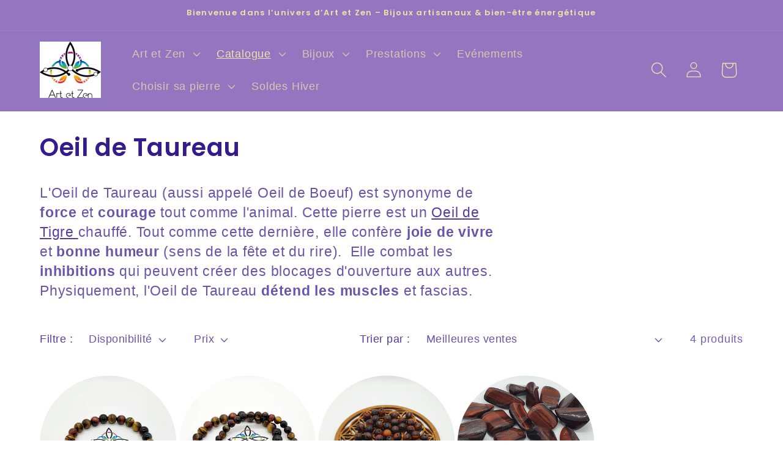

--- FILE ---
content_type: text/html; charset=utf-8
request_url: https://www.art-et-zen.fr/collections/oeil-de-taureau
body_size: 41560
content:
<!doctype html>
<html class="no-js" lang="fr">
  <head>
    <meta charset="utf-8">
    <meta http-equiv="X-UA-Compatible" content="IE=edge">
    <meta name="viewport" content="width=device-width,initial-scale=1">
    <meta name="theme-color" content="">
    <link rel="canonical" href="https://www.art-et-zen.fr/collections/oeil-de-taureau"><link rel="icon" type="image/png" href="//www.art-et-zen.fr/cdn/shop/files/Logo_Art_et_Zen_avec_nom_Couleurs_19c640b5-10f5-4292-8465-935299525068.jpg?crop=center&height=32&v=1722783242&width=32"><link rel="preconnect" href="https://fonts.shopifycdn.com" crossorigin><title>
      Oeil de Taureau
 &ndash; Art et Zen</title>

    
      <meta name="description" content="L&#39;Oeil de Taureau (aussi appelé Oeil de Boeuf) est synonyme de force et courage tout comme l&#39;animal. Cette pierre est un Oeil de Tigre chauffé. Tout comme cette dernière, elle confère joie de vivre et bonne humeur (sens de la fête et du rire).  Elle combat les inhibitions qui peuvent créer des blocages d&#39;ouverture aux ">
    

    

<meta property="og:site_name" content="Art et Zen">
<meta property="og:url" content="https://www.art-et-zen.fr/collections/oeil-de-taureau">
<meta property="og:title" content="Oeil de Taureau">
<meta property="og:type" content="website">
<meta property="og:description" content="L&#39;Oeil de Taureau (aussi appelé Oeil de Boeuf) est synonyme de force et courage tout comme l&#39;animal. Cette pierre est un Oeil de Tigre chauffé. Tout comme cette dernière, elle confère joie de vivre et bonne humeur (sens de la fête et du rire).  Elle combat les inhibitions qui peuvent créer des blocages d&#39;ouverture aux "><meta property="og:image" content="http://www.art-et-zen.fr/cdn/shop/collections/Pierre_roulee_Oeil_de_taureau.jpg?v=1612176853">
  <meta property="og:image:secure_url" content="https://www.art-et-zen.fr/cdn/shop/collections/Pierre_roulee_Oeil_de_taureau.jpg?v=1612176853">
  <meta property="og:image:width" content="3024">
  <meta property="og:image:height" content="3024"><meta name="twitter:card" content="summary_large_image">
<meta name="twitter:title" content="Oeil de Taureau">
<meta name="twitter:description" content="L&#39;Oeil de Taureau (aussi appelé Oeil de Boeuf) est synonyme de force et courage tout comme l&#39;animal. Cette pierre est un Oeil de Tigre chauffé. Tout comme cette dernière, elle confère joie de vivre et bonne humeur (sens de la fête et du rire).  Elle combat les inhibitions qui peuvent créer des blocages d&#39;ouverture aux ">


    <script src="//www.art-et-zen.fr/cdn/shop/t/4/assets/constants.js?v=58251544750838685771700129411" defer="defer"></script>
    <script src="//www.art-et-zen.fr/cdn/shop/t/4/assets/pubsub.js?v=158357773527763999511700129411" defer="defer"></script>
    <script src="//www.art-et-zen.fr/cdn/shop/t/4/assets/global.js?v=40820548392383841591700129411" defer="defer"></script><script src="//www.art-et-zen.fr/cdn/shop/t/4/assets/animations.js?v=88693664871331136111700129410" defer="defer"></script><script>window.performance && window.performance.mark && window.performance.mark('shopify.content_for_header.start');</script><meta name="google-site-verification" content="Yrt4TM3r06ABm0gqdJ2PeCOVcC4eruL2W-q00Lb8yEg">
<meta id="shopify-digital-wallet" name="shopify-digital-wallet" content="/28798582843/digital_wallets/dialog">
<meta name="shopify-checkout-api-token" content="657c18072fce73ea89754fe30dd87fd9">
<meta id="in-context-paypal-metadata" data-shop-id="28798582843" data-venmo-supported="false" data-environment="production" data-locale="fr_FR" data-paypal-v4="true" data-currency="EUR">
<link rel="alternate" type="application/atom+xml" title="Feed" href="/collections/oeil-de-taureau.atom" />
<link rel="alternate" type="application/json+oembed" href="https://www.art-et-zen.fr/collections/oeil-de-taureau.oembed">
<script async="async" src="/checkouts/internal/preloads.js?locale=fr-FR"></script>
<link rel="preconnect" href="https://shop.app" crossorigin="anonymous">
<script async="async" src="https://shop.app/checkouts/internal/preloads.js?locale=fr-FR&shop_id=28798582843" crossorigin="anonymous"></script>
<script id="apple-pay-shop-capabilities" type="application/json">{"shopId":28798582843,"countryCode":"FR","currencyCode":"EUR","merchantCapabilities":["supports3DS"],"merchantId":"gid:\/\/shopify\/Shop\/28798582843","merchantName":"Art et Zen","requiredBillingContactFields":["postalAddress","email","phone"],"requiredShippingContactFields":["postalAddress","email","phone"],"shippingType":"shipping","supportedNetworks":["visa","masterCard","maestro"],"total":{"type":"pending","label":"Art et Zen","amount":"1.00"},"shopifyPaymentsEnabled":true,"supportsSubscriptions":true}</script>
<script id="shopify-features" type="application/json">{"accessToken":"657c18072fce73ea89754fe30dd87fd9","betas":["rich-media-storefront-analytics"],"domain":"www.art-et-zen.fr","predictiveSearch":true,"shopId":28798582843,"locale":"fr"}</script>
<script>var Shopify = Shopify || {};
Shopify.shop = "art-et-zen.myshopify.com";
Shopify.locale = "fr";
Shopify.currency = {"active":"EUR","rate":"1.0"};
Shopify.country = "FR";
Shopify.theme = {"name":"Dawn","id":155313897795,"schema_name":"Dawn","schema_version":"12.0.0","theme_store_id":887,"role":"main"};
Shopify.theme.handle = "null";
Shopify.theme.style = {"id":null,"handle":null};
Shopify.cdnHost = "www.art-et-zen.fr/cdn";
Shopify.routes = Shopify.routes || {};
Shopify.routes.root = "/";</script>
<script type="module">!function(o){(o.Shopify=o.Shopify||{}).modules=!0}(window);</script>
<script>!function(o){function n(){var o=[];function n(){o.push(Array.prototype.slice.apply(arguments))}return n.q=o,n}var t=o.Shopify=o.Shopify||{};t.loadFeatures=n(),t.autoloadFeatures=n()}(window);</script>
<script>
  window.ShopifyPay = window.ShopifyPay || {};
  window.ShopifyPay.apiHost = "shop.app\/pay";
  window.ShopifyPay.redirectState = null;
</script>
<script id="shop-js-analytics" type="application/json">{"pageType":"collection"}</script>
<script defer="defer" async type="module" src="//www.art-et-zen.fr/cdn/shopifycloud/shop-js/modules/v2/client.init-shop-cart-sync_INwxTpsh.fr.esm.js"></script>
<script defer="defer" async type="module" src="//www.art-et-zen.fr/cdn/shopifycloud/shop-js/modules/v2/chunk.common_YNAa1F1g.esm.js"></script>
<script type="module">
  await import("//www.art-et-zen.fr/cdn/shopifycloud/shop-js/modules/v2/client.init-shop-cart-sync_INwxTpsh.fr.esm.js");
await import("//www.art-et-zen.fr/cdn/shopifycloud/shop-js/modules/v2/chunk.common_YNAa1F1g.esm.js");

  window.Shopify.SignInWithShop?.initShopCartSync?.({"fedCMEnabled":true,"windoidEnabled":true});

</script>
<script>
  window.Shopify = window.Shopify || {};
  if (!window.Shopify.featureAssets) window.Shopify.featureAssets = {};
  window.Shopify.featureAssets['shop-js'] = {"shop-cart-sync":["modules/v2/client.shop-cart-sync_BVs4vSl-.fr.esm.js","modules/v2/chunk.common_YNAa1F1g.esm.js"],"init-fed-cm":["modules/v2/client.init-fed-cm_CEmYoMXU.fr.esm.js","modules/v2/chunk.common_YNAa1F1g.esm.js"],"shop-button":["modules/v2/client.shop-button_BhVpOdEY.fr.esm.js","modules/v2/chunk.common_YNAa1F1g.esm.js"],"init-windoid":["modules/v2/client.init-windoid_DVncJssP.fr.esm.js","modules/v2/chunk.common_YNAa1F1g.esm.js"],"shop-cash-offers":["modules/v2/client.shop-cash-offers_CD5ChB-w.fr.esm.js","modules/v2/chunk.common_YNAa1F1g.esm.js","modules/v2/chunk.modal_DXhkN-5p.esm.js"],"shop-toast-manager":["modules/v2/client.shop-toast-manager_CMZA41xP.fr.esm.js","modules/v2/chunk.common_YNAa1F1g.esm.js"],"init-shop-email-lookup-coordinator":["modules/v2/client.init-shop-email-lookup-coordinator_Dxg3Qq63.fr.esm.js","modules/v2/chunk.common_YNAa1F1g.esm.js"],"pay-button":["modules/v2/client.pay-button_CApwTr-J.fr.esm.js","modules/v2/chunk.common_YNAa1F1g.esm.js"],"avatar":["modules/v2/client.avatar_BTnouDA3.fr.esm.js"],"init-shop-cart-sync":["modules/v2/client.init-shop-cart-sync_INwxTpsh.fr.esm.js","modules/v2/chunk.common_YNAa1F1g.esm.js"],"shop-login-button":["modules/v2/client.shop-login-button_Ctct7BR2.fr.esm.js","modules/v2/chunk.common_YNAa1F1g.esm.js","modules/v2/chunk.modal_DXhkN-5p.esm.js"],"init-customer-accounts-sign-up":["modules/v2/client.init-customer-accounts-sign-up_DTysEz83.fr.esm.js","modules/v2/client.shop-login-button_Ctct7BR2.fr.esm.js","modules/v2/chunk.common_YNAa1F1g.esm.js","modules/v2/chunk.modal_DXhkN-5p.esm.js"],"init-shop-for-new-customer-accounts":["modules/v2/client.init-shop-for-new-customer-accounts_wbmNjFX3.fr.esm.js","modules/v2/client.shop-login-button_Ctct7BR2.fr.esm.js","modules/v2/chunk.common_YNAa1F1g.esm.js","modules/v2/chunk.modal_DXhkN-5p.esm.js"],"init-customer-accounts":["modules/v2/client.init-customer-accounts_DqpN27KS.fr.esm.js","modules/v2/client.shop-login-button_Ctct7BR2.fr.esm.js","modules/v2/chunk.common_YNAa1F1g.esm.js","modules/v2/chunk.modal_DXhkN-5p.esm.js"],"shop-follow-button":["modules/v2/client.shop-follow-button_CBz8VXaE.fr.esm.js","modules/v2/chunk.common_YNAa1F1g.esm.js","modules/v2/chunk.modal_DXhkN-5p.esm.js"],"lead-capture":["modules/v2/client.lead-capture_Bo6pQGej.fr.esm.js","modules/v2/chunk.common_YNAa1F1g.esm.js","modules/v2/chunk.modal_DXhkN-5p.esm.js"],"checkout-modal":["modules/v2/client.checkout-modal_B_8gz53b.fr.esm.js","modules/v2/chunk.common_YNAa1F1g.esm.js","modules/v2/chunk.modal_DXhkN-5p.esm.js"],"shop-login":["modules/v2/client.shop-login_CTIGRVE1.fr.esm.js","modules/v2/chunk.common_YNAa1F1g.esm.js","modules/v2/chunk.modal_DXhkN-5p.esm.js"],"payment-terms":["modules/v2/client.payment-terms_BUSo56Mg.fr.esm.js","modules/v2/chunk.common_YNAa1F1g.esm.js","modules/v2/chunk.modal_DXhkN-5p.esm.js"]};
</script>
<script>(function() {
  var isLoaded = false;
  function asyncLoad() {
    if (isLoaded) return;
    isLoaded = true;
    var urls = ["https:\/\/cdn1.stamped.io\/files\/widget.min.js?shop=art-et-zen.myshopify.com","https:\/\/sdks.automizely.com\/conversions\/v1\/conversions.js?app_connection_id=4db7b869eed149369caa8ea2fe6caa75\u0026mapped_org_id=71ec9b82383d237b55f940f7886877a3_v1\u0026shop=art-et-zen.myshopify.com","https:\/\/gdprcdn.b-cdn.net\/js\/gdpr_cookie_consent.min.js?shop=art-et-zen.myshopify.com","\/\/cdn.shopify.com\/proxy\/5df9ea56630b6b126516e267d3dbdb0c6597b7cab93df322b4998a19556dbb5b\/tabs.tkdigital.dev\/scripts\/ne_smart_tabs_0c576fa0c799eff799149c421f8e65a1.js?shop=art-et-zen.myshopify.com\u0026sp-cache-control=cHVibGljLCBtYXgtYWdlPTkwMA","https:\/\/static.loloyal.com\/boom-cend\/entry-js\/boom-cend.js?shop=art-et-zen.myshopify.com","https:\/\/cdn.shopify.com\/s\/files\/1\/0287\/9858\/2843\/t\/4\/assets\/booster_eu_cookie_28798582843.js?v=1702662041\u0026shop=art-et-zen.myshopify.com","https:\/\/cdn.hextom.com\/js\/freeshippingbar.js?shop=art-et-zen.myshopify.com"];
    for (var i = 0; i < urls.length; i++) {
      var s = document.createElement('script');
      s.type = 'text/javascript';
      s.async = true;
      s.src = urls[i];
      var x = document.getElementsByTagName('script')[0];
      x.parentNode.insertBefore(s, x);
    }
  };
  if(window.attachEvent) {
    window.attachEvent('onload', asyncLoad);
  } else {
    window.addEventListener('load', asyncLoad, false);
  }
})();</script>
<script id="__st">var __st={"a":28798582843,"offset":3600,"reqid":"f1eb88a7-a482-4ef2-bbc6-6cd6df5b8e54-1768990455","pageurl":"www.art-et-zen.fr\/collections\/oeil-de-taureau","u":"3ef9a1fa0295","p":"collection","rtyp":"collection","rid":204784894114};</script>
<script>window.ShopifyPaypalV4VisibilityTracking = true;</script>
<script id="captcha-bootstrap">!function(){'use strict';const t='contact',e='account',n='new_comment',o=[[t,t],['blogs',n],['comments',n],[t,'customer']],c=[[e,'customer_login'],[e,'guest_login'],[e,'recover_customer_password'],[e,'create_customer']],r=t=>t.map((([t,e])=>`form[action*='/${t}']:not([data-nocaptcha='true']) input[name='form_type'][value='${e}']`)).join(','),a=t=>()=>t?[...document.querySelectorAll(t)].map((t=>t.form)):[];function s(){const t=[...o],e=r(t);return a(e)}const i='password',u='form_key',d=['recaptcha-v3-token','g-recaptcha-response','h-captcha-response',i],f=()=>{try{return window.sessionStorage}catch{return}},m='__shopify_v',_=t=>t.elements[u];function p(t,e,n=!1){try{const o=window.sessionStorage,c=JSON.parse(o.getItem(e)),{data:r}=function(t){const{data:e,action:n}=t;return t[m]||n?{data:e,action:n}:{data:t,action:n}}(c);for(const[e,n]of Object.entries(r))t.elements[e]&&(t.elements[e].value=n);n&&o.removeItem(e)}catch(o){console.error('form repopulation failed',{error:o})}}const l='form_type',E='cptcha';function T(t){t.dataset[E]=!0}const w=window,h=w.document,L='Shopify',v='ce_forms',y='captcha';let A=!1;((t,e)=>{const n=(g='f06e6c50-85a8-45c8-87d0-21a2b65856fe',I='https://cdn.shopify.com/shopifycloud/storefront-forms-hcaptcha/ce_storefront_forms_captcha_hcaptcha.v1.5.2.iife.js',D={infoText:'Protégé par hCaptcha',privacyText:'Confidentialité',termsText:'Conditions'},(t,e,n)=>{const o=w[L][v],c=o.bindForm;if(c)return c(t,g,e,D).then(n);var r;o.q.push([[t,g,e,D],n]),r=I,A||(h.body.append(Object.assign(h.createElement('script'),{id:'captcha-provider',async:!0,src:r})),A=!0)});var g,I,D;w[L]=w[L]||{},w[L][v]=w[L][v]||{},w[L][v].q=[],w[L][y]=w[L][y]||{},w[L][y].protect=function(t,e){n(t,void 0,e),T(t)},Object.freeze(w[L][y]),function(t,e,n,w,h,L){const[v,y,A,g]=function(t,e,n){const i=e?o:[],u=t?c:[],d=[...i,...u],f=r(d),m=r(i),_=r(d.filter((([t,e])=>n.includes(e))));return[a(f),a(m),a(_),s()]}(w,h,L),I=t=>{const e=t.target;return e instanceof HTMLFormElement?e:e&&e.form},D=t=>v().includes(t);t.addEventListener('submit',(t=>{const e=I(t);if(!e)return;const n=D(e)&&!e.dataset.hcaptchaBound&&!e.dataset.recaptchaBound,o=_(e),c=g().includes(e)&&(!o||!o.value);(n||c)&&t.preventDefault(),c&&!n&&(function(t){try{if(!f())return;!function(t){const e=f();if(!e)return;const n=_(t);if(!n)return;const o=n.value;o&&e.removeItem(o)}(t);const e=Array.from(Array(32),(()=>Math.random().toString(36)[2])).join('');!function(t,e){_(t)||t.append(Object.assign(document.createElement('input'),{type:'hidden',name:u})),t.elements[u].value=e}(t,e),function(t,e){const n=f();if(!n)return;const o=[...t.querySelectorAll(`input[type='${i}']`)].map((({name:t})=>t)),c=[...d,...o],r={};for(const[a,s]of new FormData(t).entries())c.includes(a)||(r[a]=s);n.setItem(e,JSON.stringify({[m]:1,action:t.action,data:r}))}(t,e)}catch(e){console.error('failed to persist form',e)}}(e),e.submit())}));const S=(t,e)=>{t&&!t.dataset[E]&&(n(t,e.some((e=>e===t))),T(t))};for(const o of['focusin','change'])t.addEventListener(o,(t=>{const e=I(t);D(e)&&S(e,y())}));const B=e.get('form_key'),M=e.get(l),P=B&&M;t.addEventListener('DOMContentLoaded',(()=>{const t=y();if(P)for(const e of t)e.elements[l].value===M&&p(e,B);[...new Set([...A(),...v().filter((t=>'true'===t.dataset.shopifyCaptcha))])].forEach((e=>S(e,t)))}))}(h,new URLSearchParams(w.location.search),n,t,e,['guest_login'])})(!0,!0)}();</script>
<script integrity="sha256-4kQ18oKyAcykRKYeNunJcIwy7WH5gtpwJnB7kiuLZ1E=" data-source-attribution="shopify.loadfeatures" defer="defer" src="//www.art-et-zen.fr/cdn/shopifycloud/storefront/assets/storefront/load_feature-a0a9edcb.js" crossorigin="anonymous"></script>
<script crossorigin="anonymous" defer="defer" src="//www.art-et-zen.fr/cdn/shopifycloud/storefront/assets/shopify_pay/storefront-65b4c6d7.js?v=20250812"></script>
<script data-source-attribution="shopify.dynamic_checkout.dynamic.init">var Shopify=Shopify||{};Shopify.PaymentButton=Shopify.PaymentButton||{isStorefrontPortableWallets:!0,init:function(){window.Shopify.PaymentButton.init=function(){};var t=document.createElement("script");t.src="https://www.art-et-zen.fr/cdn/shopifycloud/portable-wallets/latest/portable-wallets.fr.js",t.type="module",document.head.appendChild(t)}};
</script>
<script data-source-attribution="shopify.dynamic_checkout.buyer_consent">
  function portableWalletsHideBuyerConsent(e){var t=document.getElementById("shopify-buyer-consent"),n=document.getElementById("shopify-subscription-policy-button");t&&n&&(t.classList.add("hidden"),t.setAttribute("aria-hidden","true"),n.removeEventListener("click",e))}function portableWalletsShowBuyerConsent(e){var t=document.getElementById("shopify-buyer-consent"),n=document.getElementById("shopify-subscription-policy-button");t&&n&&(t.classList.remove("hidden"),t.removeAttribute("aria-hidden"),n.addEventListener("click",e))}window.Shopify?.PaymentButton&&(window.Shopify.PaymentButton.hideBuyerConsent=portableWalletsHideBuyerConsent,window.Shopify.PaymentButton.showBuyerConsent=portableWalletsShowBuyerConsent);
</script>
<script data-source-attribution="shopify.dynamic_checkout.cart.bootstrap">document.addEventListener("DOMContentLoaded",(function(){function t(){return document.querySelector("shopify-accelerated-checkout-cart, shopify-accelerated-checkout")}if(t())Shopify.PaymentButton.init();else{new MutationObserver((function(e,n){t()&&(Shopify.PaymentButton.init(),n.disconnect())})).observe(document.body,{childList:!0,subtree:!0})}}));
</script>
<link id="shopify-accelerated-checkout-styles" rel="stylesheet" media="screen" href="https://www.art-et-zen.fr/cdn/shopifycloud/portable-wallets/latest/accelerated-checkout-backwards-compat.css" crossorigin="anonymous">
<style id="shopify-accelerated-checkout-cart">
        #shopify-buyer-consent {
  margin-top: 1em;
  display: inline-block;
  width: 100%;
}

#shopify-buyer-consent.hidden {
  display: none;
}

#shopify-subscription-policy-button {
  background: none;
  border: none;
  padding: 0;
  text-decoration: underline;
  font-size: inherit;
  cursor: pointer;
}

#shopify-subscription-policy-button::before {
  box-shadow: none;
}

      </style>
<script id="sections-script" data-sections="header" defer="defer" src="//www.art-et-zen.fr/cdn/shop/t/4/compiled_assets/scripts.js?v=1915"></script>
<script>window.performance && window.performance.mark && window.performance.mark('shopify.content_for_header.end');</script>


    <style data-shopify>
      
      
      
      
      @font-face {
  font-family: Poppins;
  font-weight: 600;
  font-style: normal;
  font-display: swap;
  src: url("//www.art-et-zen.fr/cdn/fonts/poppins/poppins_n6.aa29d4918bc243723d56b59572e18228ed0786f6.woff2") format("woff2"),
       url("//www.art-et-zen.fr/cdn/fonts/poppins/poppins_n6.5f815d845fe073750885d5b7e619ee00e8111208.woff") format("woff");
}


      
        :root,
        .color-background-1 {
          --color-background: 255,255,255;
        
          --gradient-background: #ffffff;
        

        

        --color-foreground: 53,27,141;
        --color-background-contrast: 191,191,191;
        --color-shadow: 53,27,141;
        --color-button: 53,27,141;
        --color-button-text: 255,255,255;
        --color-secondary-button: 255,255,255;
        --color-secondary-button-text: 53,27,141;
        --color-link: 53,27,141;
        --color-badge-foreground: 53,27,141;
        --color-badge-background: 255,255,255;
        --color-badge-border: 53,27,141;
        --payment-terms-background-color: rgb(255 255 255);
      }
      
        
        .color-background-2 {
          --color-background: 255,255,255;
        
          --gradient-background: linear-gradient(57deg, rgba(255, 255, 255, 1), rgba(255, 255, 255, 1) 2%, rgba(242, 245, 247, 1) 3%, rgba(33, 8, 245, 1) 17%, rgba(16, 74, 219, 1) 27%, rgba(115, 242, 238, 1) 38%, rgba(109, 235, 149, 1) 53%, rgba(238, 255, 91, 1) 67%, rgba(255, 104, 54, 1) 80%, rgba(252, 43, 43, 1) 91%);
        

        

        --color-foreground: 36,40,51;
        --color-background-contrast: 191,191,191;
        --color-shadow: 183,177,177;
        --color-button: 36,40,51;
        --color-button-text: 255,255,255;
        --color-secondary-button: 255,255,255;
        --color-secondary-button-text: 77,75,75;
        --color-link: 77,75,75;
        --color-badge-foreground: 36,40,51;
        --color-badge-background: 255,255,255;
        --color-badge-border: 36,40,51;
        --payment-terms-background-color: rgb(255 255 255);
      }
      
        
        .color-inverse {
          --color-background: 18,18,18;
        
          --gradient-background: #121212;
        

        

        --color-foreground: 255,255,255;
        --color-background-contrast: 146,146,146;
        --color-shadow: 183,177,177;
        --color-button: 255,255,255;
        --color-button-text: 0,0,0;
        --color-secondary-button: 18,18,18;
        --color-secondary-button-text: 77,75,75;
        --color-link: 77,75,75;
        --color-badge-foreground: 255,255,255;
        --color-badge-background: 18,18,18;
        --color-badge-border: 255,255,255;
        --payment-terms-background-color: rgb(18 18 18);
      }
      
        
        .color-accent-1 {
          --color-background: 253,195,245;
        
          --gradient-background: linear-gradient(103deg, rgba(81, 217, 254, 0.96), rgba(18, 49, 230, 1) 100%);
        

        

        --color-foreground: 0,51,150;
        --color-background-contrast: 249,72,224;
        --color-shadow: 18,18,18;
        --color-button: 255,255,255;
        --color-button-text: 18,18,18;
        --color-secondary-button: 253,195,245;
        --color-secondary-button-text: 255,255,255;
        --color-link: 255,255,255;
        --color-badge-foreground: 0,51,150;
        --color-badge-background: 253,195,245;
        --color-badge-border: 0,51,150;
        --payment-terms-background-color: rgb(253 195 245);
      }
      
        
        .color-accent-2 {
          --color-background: 0,71,117;
        
          --gradient-background: #004775;
        

        

        --color-foreground: 255,255,255;
        --color-background-contrast: 0,86,143;
        --color-shadow: 18,18,18;
        --color-button: 255,255,255;
        --color-button-text: 0,71,117;
        --color-secondary-button: 0,71,117;
        --color-secondary-button-text: 255,255,255;
        --color-link: 255,255,255;
        --color-badge-foreground: 255,255,255;
        --color-badge-background: 0,71,117;
        --color-badge-border: 255,255,255;
        --payment-terms-background-color: rgb(0 71 117);
      }
      
        
        .color-scheme-abe10502-170e-4126-9ea3-26179a972179 {
          --color-background: 148,118,192;
        
          --gradient-background: #9476c0;
        

        

        --color-foreground: 241,224,173;
        --color-background-contrast: 85,57,125;
        --color-shadow: 53,27,141;
        --color-button: 241,224,173;
        --color-button-text: 255,255,255;
        --color-secondary-button: 148,118,192;
        --color-secondary-button-text: 53,27,141;
        --color-link: 53,27,141;
        --color-badge-foreground: 241,224,173;
        --color-badge-background: 148,118,192;
        --color-badge-border: 241,224,173;
        --payment-terms-background-color: rgb(148 118 192);
      }
      

      body, .color-background-1, .color-background-2, .color-inverse, .color-accent-1, .color-accent-2, .color-scheme-abe10502-170e-4126-9ea3-26179a972179 {
        color: rgba(var(--color-foreground), 0.75);
        background-color: rgb(var(--color-background));
      }

      :root {
        --font-body-family: "system_ui", -apple-system, 'Segoe UI', Roboto, 'Helvetica Neue', 'Noto Sans', 'Liberation Sans', Arial, sans-serif, 'Apple Color Emoji', 'Segoe UI Emoji', 'Segoe UI Symbol', 'Noto Color Emoji';
        --font-body-style: normal;
        --font-body-weight: 400;
        --font-body-weight-bold: 700;

        --font-heading-family: Poppins, sans-serif;
        --font-heading-style: normal;
        --font-heading-weight: 600;

        --font-body-scale: 1.3;
        --font-heading-scale: 0.7692307692307693;

        --media-padding: px;
        --media-border-opacity: 0.05;
        --media-border-width: 1px;
        --media-radius: 0px;
        --media-shadow-opacity: 0.0;
        --media-shadow-horizontal-offset: 0px;
        --media-shadow-vertical-offset: 4px;
        --media-shadow-blur-radius: 5px;
        --media-shadow-visible: 0;

        --page-width: 100rem;
        --page-width-margin: 0rem;

        --product-card-image-padding: 0.0rem;
        --product-card-corner-radius: 0.0rem;
        --product-card-text-alignment: left;
        --product-card-border-width: 0.0rem;
        --product-card-border-opacity: 0.1;
        --product-card-shadow-opacity: 0.0;
        --product-card-shadow-visible: 0;
        --product-card-shadow-horizontal-offset: 0.0rem;
        --product-card-shadow-vertical-offset: 0.4rem;
        --product-card-shadow-blur-radius: 0.5rem;

        --collection-card-image-padding: 0.0rem;
        --collection-card-corner-radius: 0.0rem;
        --collection-card-text-alignment: left;
        --collection-card-border-width: 0.0rem;
        --collection-card-border-opacity: 0.1;
        --collection-card-shadow-opacity: 0.0;
        --collection-card-shadow-visible: 0;
        --collection-card-shadow-horizontal-offset: 0.0rem;
        --collection-card-shadow-vertical-offset: 0.4rem;
        --collection-card-shadow-blur-radius: 0.5rem;

        --blog-card-image-padding: 0.0rem;
        --blog-card-corner-radius: 0.0rem;
        --blog-card-text-alignment: left;
        --blog-card-border-width: 0.0rem;
        --blog-card-border-opacity: 0.1;
        --blog-card-shadow-opacity: 0.0;
        --blog-card-shadow-visible: 0;
        --blog-card-shadow-horizontal-offset: 0.0rem;
        --blog-card-shadow-vertical-offset: 0.4rem;
        --blog-card-shadow-blur-radius: 0.5rem;

        --badge-corner-radius: 4.0rem;

        --popup-border-width: 1px;
        --popup-border-opacity: 0.1;
        --popup-corner-radius: 0px;
        --popup-shadow-opacity: 0.05;
        --popup-shadow-horizontal-offset: 0px;
        --popup-shadow-vertical-offset: 4px;
        --popup-shadow-blur-radius: 5px;

        --drawer-border-width: 1px;
        --drawer-border-opacity: 0.1;
        --drawer-shadow-opacity: 0.0;
        --drawer-shadow-horizontal-offset: 0px;
        --drawer-shadow-vertical-offset: 2px;
        --drawer-shadow-blur-radius: 5px;

        --spacing-sections-desktop: 0px;
        --spacing-sections-mobile: 0px;

        --grid-desktop-vertical-spacing: 4px;
        --grid-desktop-horizontal-spacing: 4px;
        --grid-mobile-vertical-spacing: 2px;
        --grid-mobile-horizontal-spacing: 2px;

        --text-boxes-border-opacity: 0.1;
        --text-boxes-border-width: 0px;
        --text-boxes-radius: 0px;
        --text-boxes-shadow-opacity: 0.0;
        --text-boxes-shadow-visible: 0;
        --text-boxes-shadow-horizontal-offset: 0px;
        --text-boxes-shadow-vertical-offset: 4px;
        --text-boxes-shadow-blur-radius: 5px;

        --buttons-radius: 20px;
        --buttons-radius-outset: 23px;
        --buttons-border-width: 3px;
        --buttons-border-opacity: 0.7;
        --buttons-shadow-opacity: 0.35;
        --buttons-shadow-visible: 1;
        --buttons-shadow-horizontal-offset: 0px;
        --buttons-shadow-vertical-offset: 4px;
        --buttons-shadow-blur-radius: 5px;
        --buttons-border-offset: 0.3px;

        --inputs-radius: 0px;
        --inputs-border-width: 1px;
        --inputs-border-opacity: 0.55;
        --inputs-shadow-opacity: 0.0;
        --inputs-shadow-horizontal-offset: 0px;
        --inputs-margin-offset: 0px;
        --inputs-shadow-vertical-offset: 0px;
        --inputs-shadow-blur-radius: 5px;
        --inputs-radius-outset: 0px;

        --variant-pills-radius: 40px;
        --variant-pills-border-width: 1px;
        --variant-pills-border-opacity: 0.55;
        --variant-pills-shadow-opacity: 0.0;
        --variant-pills-shadow-horizontal-offset: 0px;
        --variant-pills-shadow-vertical-offset: 2px;
        --variant-pills-shadow-blur-radius: 5px;
      }

      *,
      *::before,
      *::after {
        box-sizing: inherit;
      }

      html {
        box-sizing: border-box;
        font-size: calc(var(--font-body-scale) * 62.5%);
        height: 100%;
      }

      body {
        display: grid;
        grid-template-rows: auto auto 1fr auto;
        grid-template-columns: 100%;
        min-height: 100%;
        margin: 0;
        font-size: 1.5rem;
        letter-spacing: 0.06rem;
        line-height: calc(1 + 0.8 / var(--font-body-scale));
        font-family: var(--font-body-family);
        font-style: var(--font-body-style);
        font-weight: var(--font-body-weight);
      }

      @media screen and (min-width: 750px) {
        body {
          font-size: 1.6rem;
        }
      }
    </style>

    <link href="//www.art-et-zen.fr/cdn/shop/t/4/assets/base.css?v=22615539281115885671700129410" rel="stylesheet" type="text/css" media="all" />
<link rel="preload" as="font" href="//www.art-et-zen.fr/cdn/fonts/poppins/poppins_n6.aa29d4918bc243723d56b59572e18228ed0786f6.woff2" type="font/woff2" crossorigin><link
        rel="stylesheet"
        href="//www.art-et-zen.fr/cdn/shop/t/4/assets/component-predictive-search.css?v=118923337488134913561700129411"
        media="print"
        onload="this.media='all'"
      ><script>
      document.documentElement.className = document.documentElement.className.replace('no-js', 'js');
      if (Shopify.designMode) {
        document.documentElement.classList.add('shopify-design-mode');
      }
    </script>
  <!-- BEGIN app block: shopify://apps/consentmo-gdpr/blocks/gdpr_cookie_consent/4fbe573f-a377-4fea-9801-3ee0858cae41 -->


<!-- END app block --><!-- BEGIN app block: shopify://apps/variant-title-king/blocks/starapps-vtk-embed/b9b7a642-58c3-4fe1-8f1b-ed3e502da04b -->
<script >
    window.vtkData = function() {return {"shop":{"shopify_domain":"art-et-zen.myshopify.com","enable":true,"default_language":"fr"},"app_setting":{"template":"{product_title} {variant_name}","title_selector":null,"template_compiled":["{product_title}","{variant_name}"],"value_seperator":" - ","products_updated":true,"collection_title_selector":"","products_deleted_at":null,"product_data_source":"js"},"product_options":[],"storefront_access_token":null};}
</script>
<script src=https://cdn.shopify.com/extensions/019a53d4-c1ea-7fb2-998c-0a892b8b43c3/variant_title_king-14/assets/variant-title-king.min.js async></script>

<!-- END app block --><script src="https://cdn.shopify.com/extensions/019bc2cf-ad72-709c-ab89-9947d92587ae/free-shipping-bar-118/assets/freeshippingbar.js" type="text/javascript" defer="defer"></script>
<script src="https://cdn.shopify.com/extensions/019bdfaa-5e81-7f89-b3e7-85feb0669160/consentmo-gdpr-580/assets/consentmo_cookie_consent.js" type="text/javascript" defer="defer"></script>
<link href="https://cdn.shopify.com/extensions/0199a438-2b43-7d72-ba8c-f8472dfb5cdc/promotion-popup-allnew-26/assets/popup-main.css" rel="stylesheet" type="text/css" media="all">
<script src="https://cdn.shopify.com/extensions/8d2c31d3-a828-4daf-820f-80b7f8e01c39/nova-eu-cookie-bar-gdpr-4/assets/nova-cookie-app-embed.js" type="text/javascript" defer="defer"></script>
<link href="https://cdn.shopify.com/extensions/8d2c31d3-a828-4daf-820f-80b7f8e01c39/nova-eu-cookie-bar-gdpr-4/assets/nova-cookie.css" rel="stylesheet" type="text/css" media="all">
<link href="https://monorail-edge.shopifysvc.com" rel="dns-prefetch">
<script>(function(){if ("sendBeacon" in navigator && "performance" in window) {try {var session_token_from_headers = performance.getEntriesByType('navigation')[0].serverTiming.find(x => x.name == '_s').description;} catch {var session_token_from_headers = undefined;}var session_cookie_matches = document.cookie.match(/_shopify_s=([^;]*)/);var session_token_from_cookie = session_cookie_matches && session_cookie_matches.length === 2 ? session_cookie_matches[1] : "";var session_token = session_token_from_headers || session_token_from_cookie || "";function handle_abandonment_event(e) {var entries = performance.getEntries().filter(function(entry) {return /monorail-edge.shopifysvc.com/.test(entry.name);});if (!window.abandonment_tracked && entries.length === 0) {window.abandonment_tracked = true;var currentMs = Date.now();var navigation_start = performance.timing.navigationStart;var payload = {shop_id: 28798582843,url: window.location.href,navigation_start,duration: currentMs - navigation_start,session_token,page_type: "collection"};window.navigator.sendBeacon("https://monorail-edge.shopifysvc.com/v1/produce", JSON.stringify({schema_id: "online_store_buyer_site_abandonment/1.1",payload: payload,metadata: {event_created_at_ms: currentMs,event_sent_at_ms: currentMs}}));}}window.addEventListener('pagehide', handle_abandonment_event);}}());</script>
<script id="web-pixels-manager-setup">(function e(e,d,r,n,o){if(void 0===o&&(o={}),!Boolean(null===(a=null===(i=window.Shopify)||void 0===i?void 0:i.analytics)||void 0===a?void 0:a.replayQueue)){var i,a;window.Shopify=window.Shopify||{};var t=window.Shopify;t.analytics=t.analytics||{};var s=t.analytics;s.replayQueue=[],s.publish=function(e,d,r){return s.replayQueue.push([e,d,r]),!0};try{self.performance.mark("wpm:start")}catch(e){}var l=function(){var e={modern:/Edge?\/(1{2}[4-9]|1[2-9]\d|[2-9]\d{2}|\d{4,})\.\d+(\.\d+|)|Firefox\/(1{2}[4-9]|1[2-9]\d|[2-9]\d{2}|\d{4,})\.\d+(\.\d+|)|Chrom(ium|e)\/(9{2}|\d{3,})\.\d+(\.\d+|)|(Maci|X1{2}).+ Version\/(15\.\d+|(1[6-9]|[2-9]\d|\d{3,})\.\d+)([,.]\d+|)( \(\w+\)|)( Mobile\/\w+|) Safari\/|Chrome.+OPR\/(9{2}|\d{3,})\.\d+\.\d+|(CPU[ +]OS|iPhone[ +]OS|CPU[ +]iPhone|CPU IPhone OS|CPU iPad OS)[ +]+(15[._]\d+|(1[6-9]|[2-9]\d|\d{3,})[._]\d+)([._]\d+|)|Android:?[ /-](13[3-9]|1[4-9]\d|[2-9]\d{2}|\d{4,})(\.\d+|)(\.\d+|)|Android.+Firefox\/(13[5-9]|1[4-9]\d|[2-9]\d{2}|\d{4,})\.\d+(\.\d+|)|Android.+Chrom(ium|e)\/(13[3-9]|1[4-9]\d|[2-9]\d{2}|\d{4,})\.\d+(\.\d+|)|SamsungBrowser\/([2-9]\d|\d{3,})\.\d+/,legacy:/Edge?\/(1[6-9]|[2-9]\d|\d{3,})\.\d+(\.\d+|)|Firefox\/(5[4-9]|[6-9]\d|\d{3,})\.\d+(\.\d+|)|Chrom(ium|e)\/(5[1-9]|[6-9]\d|\d{3,})\.\d+(\.\d+|)([\d.]+$|.*Safari\/(?![\d.]+ Edge\/[\d.]+$))|(Maci|X1{2}).+ Version\/(10\.\d+|(1[1-9]|[2-9]\d|\d{3,})\.\d+)([,.]\d+|)( \(\w+\)|)( Mobile\/\w+|) Safari\/|Chrome.+OPR\/(3[89]|[4-9]\d|\d{3,})\.\d+\.\d+|(CPU[ +]OS|iPhone[ +]OS|CPU[ +]iPhone|CPU IPhone OS|CPU iPad OS)[ +]+(10[._]\d+|(1[1-9]|[2-9]\d|\d{3,})[._]\d+)([._]\d+|)|Android:?[ /-](13[3-9]|1[4-9]\d|[2-9]\d{2}|\d{4,})(\.\d+|)(\.\d+|)|Mobile Safari.+OPR\/([89]\d|\d{3,})\.\d+\.\d+|Android.+Firefox\/(13[5-9]|1[4-9]\d|[2-9]\d{2}|\d{4,})\.\d+(\.\d+|)|Android.+Chrom(ium|e)\/(13[3-9]|1[4-9]\d|[2-9]\d{2}|\d{4,})\.\d+(\.\d+|)|Android.+(UC? ?Browser|UCWEB|U3)[ /]?(15\.([5-9]|\d{2,})|(1[6-9]|[2-9]\d|\d{3,})\.\d+)\.\d+|SamsungBrowser\/(5\.\d+|([6-9]|\d{2,})\.\d+)|Android.+MQ{2}Browser\/(14(\.(9|\d{2,})|)|(1[5-9]|[2-9]\d|\d{3,})(\.\d+|))(\.\d+|)|K[Aa][Ii]OS\/(3\.\d+|([4-9]|\d{2,})\.\d+)(\.\d+|)/},d=e.modern,r=e.legacy,n=navigator.userAgent;return n.match(d)?"modern":n.match(r)?"legacy":"unknown"}(),u="modern"===l?"modern":"legacy",c=(null!=n?n:{modern:"",legacy:""})[u],f=function(e){return[e.baseUrl,"/wpm","/b",e.hashVersion,"modern"===e.buildTarget?"m":"l",".js"].join("")}({baseUrl:d,hashVersion:r,buildTarget:u}),m=function(e){var d=e.version,r=e.bundleTarget,n=e.surface,o=e.pageUrl,i=e.monorailEndpoint;return{emit:function(e){var a=e.status,t=e.errorMsg,s=(new Date).getTime(),l=JSON.stringify({metadata:{event_sent_at_ms:s},events:[{schema_id:"web_pixels_manager_load/3.1",payload:{version:d,bundle_target:r,page_url:o,status:a,surface:n,error_msg:t},metadata:{event_created_at_ms:s}}]});if(!i)return console&&console.warn&&console.warn("[Web Pixels Manager] No Monorail endpoint provided, skipping logging."),!1;try{return self.navigator.sendBeacon.bind(self.navigator)(i,l)}catch(e){}var u=new XMLHttpRequest;try{return u.open("POST",i,!0),u.setRequestHeader("Content-Type","text/plain"),u.send(l),!0}catch(e){return console&&console.warn&&console.warn("[Web Pixels Manager] Got an unhandled error while logging to Monorail."),!1}}}}({version:r,bundleTarget:l,surface:e.surface,pageUrl:self.location.href,monorailEndpoint:e.monorailEndpoint});try{o.browserTarget=l,function(e){var d=e.src,r=e.async,n=void 0===r||r,o=e.onload,i=e.onerror,a=e.sri,t=e.scriptDataAttributes,s=void 0===t?{}:t,l=document.createElement("script"),u=document.querySelector("head"),c=document.querySelector("body");if(l.async=n,l.src=d,a&&(l.integrity=a,l.crossOrigin="anonymous"),s)for(var f in s)if(Object.prototype.hasOwnProperty.call(s,f))try{l.dataset[f]=s[f]}catch(e){}if(o&&l.addEventListener("load",o),i&&l.addEventListener("error",i),u)u.appendChild(l);else{if(!c)throw new Error("Did not find a head or body element to append the script");c.appendChild(l)}}({src:f,async:!0,onload:function(){if(!function(){var e,d;return Boolean(null===(d=null===(e=window.Shopify)||void 0===e?void 0:e.analytics)||void 0===d?void 0:d.initialized)}()){var d=window.webPixelsManager.init(e)||void 0;if(d){var r=window.Shopify.analytics;r.replayQueue.forEach((function(e){var r=e[0],n=e[1],o=e[2];d.publishCustomEvent(r,n,o)})),r.replayQueue=[],r.publish=d.publishCustomEvent,r.visitor=d.visitor,r.initialized=!0}}},onerror:function(){return m.emit({status:"failed",errorMsg:"".concat(f," has failed to load")})},sri:function(e){var d=/^sha384-[A-Za-z0-9+/=]+$/;return"string"==typeof e&&d.test(e)}(c)?c:"",scriptDataAttributes:o}),m.emit({status:"loading"})}catch(e){m.emit({status:"failed",errorMsg:(null==e?void 0:e.message)||"Unknown error"})}}})({shopId: 28798582843,storefrontBaseUrl: "https://www.art-et-zen.fr",extensionsBaseUrl: "https://extensions.shopifycdn.com/cdn/shopifycloud/web-pixels-manager",monorailEndpoint: "https://monorail-edge.shopifysvc.com/unstable/produce_batch",surface: "storefront-renderer",enabledBetaFlags: ["2dca8a86"],webPixelsConfigList: [{"id":"2079260995","configuration":"{\"hashed_organization_id\":\"71ec9b82383d237b55f940f7886877a3_v1\",\"app_key\":\"art-et-zen\",\"allow_collect_personal_data\":\"true\"}","eventPayloadVersion":"v1","runtimeContext":"STRICT","scriptVersion":"6f6660f15c595d517f203f6e1abcb171","type":"APP","apiClientId":2814809,"privacyPurposes":["ANALYTICS","MARKETING","SALE_OF_DATA"],"dataSharingAdjustments":{"protectedCustomerApprovalScopes":["read_customer_address","read_customer_email","read_customer_name","read_customer_personal_data","read_customer_phone"]}},{"id":"1042612547","configuration":"{\"config\":\"{\\\"pixel_id\\\":\\\"G-XWK4JDC6LX\\\",\\\"target_country\\\":\\\"FR\\\",\\\"gtag_events\\\":[{\\\"type\\\":\\\"search\\\",\\\"action_label\\\":[\\\"G-XWK4JDC6LX\\\",\\\"AW-16727306031\\\/P1SuCOeP3dkZEK_emag-\\\"]},{\\\"type\\\":\\\"begin_checkout\\\",\\\"action_label\\\":[\\\"G-XWK4JDC6LX\\\",\\\"AW-16727306031\\\/uylACO2P3dkZEK_emag-\\\"]},{\\\"type\\\":\\\"view_item\\\",\\\"action_label\\\":[\\\"G-XWK4JDC6LX\\\",\\\"AW-16727306031\\\/peQoCOSP3dkZEK_emag-\\\",\\\"MC-E2WCGQKYHY\\\"]},{\\\"type\\\":\\\"purchase\\\",\\\"action_label\\\":[\\\"G-XWK4JDC6LX\\\",\\\"AW-16727306031\\\/OlIYCN6P3dkZEK_emag-\\\",\\\"MC-E2WCGQKYHY\\\"]},{\\\"type\\\":\\\"page_view\\\",\\\"action_label\\\":[\\\"G-XWK4JDC6LX\\\",\\\"AW-16727306031\\\/9t0hCOGP3dkZEK_emag-\\\",\\\"MC-E2WCGQKYHY\\\"]},{\\\"type\\\":\\\"add_payment_info\\\",\\\"action_label\\\":[\\\"G-XWK4JDC6LX\\\",\\\"AW-16727306031\\\/7MlLCPCP3dkZEK_emag-\\\"]},{\\\"type\\\":\\\"add_to_cart\\\",\\\"action_label\\\":[\\\"G-XWK4JDC6LX\\\",\\\"AW-16727306031\\\/fEpBCOqP3dkZEK_emag-\\\"]}],\\\"enable_monitoring_mode\\\":false}\"}","eventPayloadVersion":"v1","runtimeContext":"OPEN","scriptVersion":"b2a88bafab3e21179ed38636efcd8a93","type":"APP","apiClientId":1780363,"privacyPurposes":[],"dataSharingAdjustments":{"protectedCustomerApprovalScopes":["read_customer_address","read_customer_email","read_customer_name","read_customer_personal_data","read_customer_phone"]}},{"id":"365560131","configuration":"{\"pixel_id\":\"263907731698366\",\"pixel_type\":\"facebook_pixel\",\"metaapp_system_user_token\":\"-\"}","eventPayloadVersion":"v1","runtimeContext":"OPEN","scriptVersion":"ca16bc87fe92b6042fbaa3acc2fbdaa6","type":"APP","apiClientId":2329312,"privacyPurposes":["ANALYTICS","MARKETING","SALE_OF_DATA"],"dataSharingAdjustments":{"protectedCustomerApprovalScopes":["read_customer_address","read_customer_email","read_customer_name","read_customer_personal_data","read_customer_phone"]}},{"id":"shopify-app-pixel","configuration":"{}","eventPayloadVersion":"v1","runtimeContext":"STRICT","scriptVersion":"0450","apiClientId":"shopify-pixel","type":"APP","privacyPurposes":["ANALYTICS","MARKETING"]},{"id":"shopify-custom-pixel","eventPayloadVersion":"v1","runtimeContext":"LAX","scriptVersion":"0450","apiClientId":"shopify-pixel","type":"CUSTOM","privacyPurposes":["ANALYTICS","MARKETING"]}],isMerchantRequest: false,initData: {"shop":{"name":"Art et Zen","paymentSettings":{"currencyCode":"EUR"},"myshopifyDomain":"art-et-zen.myshopify.com","countryCode":"FR","storefrontUrl":"https:\/\/www.art-et-zen.fr"},"customer":null,"cart":null,"checkout":null,"productVariants":[],"purchasingCompany":null},},"https://www.art-et-zen.fr/cdn","fcfee988w5aeb613cpc8e4bc33m6693e112",{"modern":"","legacy":""},{"shopId":"28798582843","storefrontBaseUrl":"https:\/\/www.art-et-zen.fr","extensionBaseUrl":"https:\/\/extensions.shopifycdn.com\/cdn\/shopifycloud\/web-pixels-manager","surface":"storefront-renderer","enabledBetaFlags":"[\"2dca8a86\"]","isMerchantRequest":"false","hashVersion":"fcfee988w5aeb613cpc8e4bc33m6693e112","publish":"custom","events":"[[\"page_viewed\",{}],[\"collection_viewed\",{\"collection\":{\"id\":\"204784894114\",\"title\":\"Oeil de Taureau\",\"productVariants\":[{\"price\":{\"amount\":20.9,\"currencyCode\":\"EUR\"},\"product\":{\"title\":\"Bracelet Triple Protection Oeil de Tigre - Taureau - Faucon\",\"vendor\":\"Art et Zen\",\"id\":\"5970267242658\",\"untranslatedTitle\":\"Bracelet Triple Protection Oeil de Tigre - Taureau - Faucon\",\"url\":\"\/products\/bracelet-triple-protection-oeil-de-tigre-taureau-faucon\",\"type\":\"\"},\"id\":\"37214899896482\",\"image\":{\"src\":\"\/\/www.art-et-zen.fr\/cdn\/shop\/products\/Tripleprotectionhomme.jpg?v=1607446060\"},\"sku\":\"DUO-TRIPLPRTECT-8MM\",\"title\":\"18cm\",\"untranslatedTitle\":\"18cm\"},{\"price\":{\"amount\":36.9,\"currencyCode\":\"EUR\"},\"product\":{\"title\":\"Bracelets Duo Triple Protection Oeil de Tigre - Taureau - Faucon\",\"vendor\":\"Art et Zen\",\"id\":\"5865230958754\",\"untranslatedTitle\":\"Bracelets Duo Triple Protection Oeil de Tigre - Taureau - Faucon\",\"url\":\"\/products\/bracelets-duo-triple-protection\",\"type\":\"\"},\"id\":\"36784245342370\",\"image\":{\"src\":\"\/\/www.art-et-zen.fr\/cdn\/shop\/products\/122957333_378773629930264_3074444051865849759_n.jpg?v=1603756404\"},\"sku\":\"DUO-PDL-HOW-1\",\"title\":\"17cm \/ 18cm\",\"untranslatedTitle\":\"17cm \/ 18cm\"},{\"price\":{\"amount\":6.9,\"currencyCode\":\"EUR\"},\"product\":{\"title\":\"DIY Perles Oeil de Taureau\",\"vendor\":\"Art et Zen\",\"id\":\"8835794829635\",\"untranslatedTitle\":\"DIY Perles Oeil de Taureau\",\"url\":\"\/products\/diy-perles-oeil-de-taureau\",\"type\":\"\"},\"id\":\"47338764927299\",\"image\":{\"src\":\"\/\/www.art-et-zen.fr\/cdn\/shop\/files\/20210125_133711_0de67205-c74d-43aa-b73f-467277f4f358.jpg?v=1698424532\"},\"sku\":null,\"title\":\"6 mm x40\",\"untranslatedTitle\":\"6 mm x40\"},{\"price\":{\"amount\":4.9,\"currencyCode\":\"EUR\"},\"product\":{\"title\":\"Pierre roulée Oeil de Taureau\",\"vendor\":\"Art et Zen\",\"id\":\"5397805891746\",\"untranslatedTitle\":\"Pierre roulée Oeil de Taureau\",\"url\":\"\/products\/pierre-roulee-oeil-de-taureau\",\"type\":\"\"},\"id\":\"34912442876066\",\"image\":{\"src\":\"\/\/www.art-et-zen.fr\/cdn\/shop\/products\/PierrerouleeOeildetaureau.jpg?v=1593784875\"},\"sku\":\"PR-ODTAUR\",\"title\":\"Default Title\",\"untranslatedTitle\":\"Default Title\"}]}}]]"});</script><script>
  window.ShopifyAnalytics = window.ShopifyAnalytics || {};
  window.ShopifyAnalytics.meta = window.ShopifyAnalytics.meta || {};
  window.ShopifyAnalytics.meta.currency = 'EUR';
  var meta = {"products":[{"id":5970267242658,"gid":"gid:\/\/shopify\/Product\/5970267242658","vendor":"Art et Zen","type":"","handle":"bracelet-triple-protection-oeil-de-tigre-taureau-faucon","variants":[{"id":37214899896482,"price":2090,"name":"Bracelet Triple Protection Oeil de Tigre - Taureau - Faucon - 18cm","public_title":"18cm","sku":"DUO-TRIPLPRTECT-8MM"},{"id":37214899929250,"price":2090,"name":"Bracelet Triple Protection Oeil de Tigre - Taureau - Faucon - 19cm","public_title":"19cm","sku":"DUO-TRIPLPRTECT-8MM"},{"id":37214899962018,"price":2090,"name":"Bracelet Triple Protection Oeil de Tigre - Taureau - Faucon - 20cm","public_title":"20cm","sku":"DUO-TRIPLPRTECT-8MM"}],"remote":false},{"id":5865230958754,"gid":"gid:\/\/shopify\/Product\/5865230958754","vendor":"Art et Zen","type":"","handle":"bracelets-duo-triple-protection","variants":[{"id":36784245342370,"price":3690,"name":"Bracelets Duo Triple Protection Oeil de Tigre - Taureau - Faucon - 17cm \/ 18cm","public_title":"17cm \/ 18cm","sku":"DUO-PDL-HOW-1"},{"id":36784245375138,"price":3690,"name":"Bracelets Duo Triple Protection Oeil de Tigre - Taureau - Faucon - 17cm \/ 19cm","public_title":"17cm \/ 19cm","sku":"DUO-PDL-HOW-2"},{"id":36784245407906,"price":3690,"name":"Bracelets Duo Triple Protection Oeil de Tigre - Taureau - Faucon - 17cm \/ 20cm","public_title":"17cm \/ 20cm","sku":"DUO-PDL-HOW-3"},{"id":36784245440674,"price":3690,"name":"Bracelets Duo Triple Protection Oeil de Tigre - Taureau - Faucon - 18cm \/ 18cm","public_title":"18cm \/ 18cm","sku":"DUO-PDL-HOW-4"},{"id":36784245473442,"price":3690,"name":"Bracelets Duo Triple Protection Oeil de Tigre - Taureau - Faucon - 18cm \/ 19cm","public_title":"18cm \/ 19cm","sku":"DUO-PDL-HOW-5"},{"id":36784245506210,"price":3690,"name":"Bracelets Duo Triple Protection Oeil de Tigre - Taureau - Faucon - 18cm \/ 20cm","public_title":"18cm \/ 20cm","sku":"DUO-PDL-HOW-6"},{"id":36784245538978,"price":3690,"name":"Bracelets Duo Triple Protection Oeil de Tigre - Taureau - Faucon - 19cm \/ 18cm","public_title":"19cm \/ 18cm","sku":"DUO-PDL-HOW-7"},{"id":36784245571746,"price":3690,"name":"Bracelets Duo Triple Protection Oeil de Tigre - Taureau - Faucon - 19cm \/ 19cm","public_title":"19cm \/ 19cm","sku":"DUO-PDL-HOW-8"},{"id":36784245604514,"price":3690,"name":"Bracelets Duo Triple Protection Oeil de Tigre - Taureau - Faucon - 19cm \/ 20cm","public_title":"19cm \/ 20cm","sku":"DUO-PDL-HOW-9"}],"remote":false},{"id":8835794829635,"gid":"gid:\/\/shopify\/Product\/8835794829635","vendor":"Art et Zen","type":"","handle":"diy-perles-oeil-de-taureau","variants":[{"id":47338764927299,"price":690,"name":"DIY Perles Oeil de Taureau - 6 mm x40","public_title":"6 mm x40","sku":null},{"id":47338764960067,"price":890,"name":"DIY Perles Oeil de Taureau - 8 mm x30","public_title":"8 mm x30","sku":null},{"id":47338764992835,"price":690,"name":"DIY Perles Oeil de Taureau - perles roulées x30","public_title":"perles roulées x30","sku":null}],"remote":false},{"id":5397805891746,"gid":"gid:\/\/shopify\/Product\/5397805891746","vendor":"Art et Zen","type":"","handle":"pierre-roulee-oeil-de-taureau","variants":[{"id":34912442876066,"price":490,"name":"Pierre roulée Oeil de Taureau","public_title":null,"sku":"PR-ODTAUR"}],"remote":false}],"page":{"pageType":"collection","resourceType":"collection","resourceId":204784894114,"requestId":"f1eb88a7-a482-4ef2-bbc6-6cd6df5b8e54-1768990455"}};
  for (var attr in meta) {
    window.ShopifyAnalytics.meta[attr] = meta[attr];
  }
</script>
<script class="analytics">
  (function () {
    var customDocumentWrite = function(content) {
      var jquery = null;

      if (window.jQuery) {
        jquery = window.jQuery;
      } else if (window.Checkout && window.Checkout.$) {
        jquery = window.Checkout.$;
      }

      if (jquery) {
        jquery('body').append(content);
      }
    };

    var hasLoggedConversion = function(token) {
      if (token) {
        return document.cookie.indexOf('loggedConversion=' + token) !== -1;
      }
      return false;
    }

    var setCookieIfConversion = function(token) {
      if (token) {
        var twoMonthsFromNow = new Date(Date.now());
        twoMonthsFromNow.setMonth(twoMonthsFromNow.getMonth() + 2);

        document.cookie = 'loggedConversion=' + token + '; expires=' + twoMonthsFromNow;
      }
    }

    var trekkie = window.ShopifyAnalytics.lib = window.trekkie = window.trekkie || [];
    if (trekkie.integrations) {
      return;
    }
    trekkie.methods = [
      'identify',
      'page',
      'ready',
      'track',
      'trackForm',
      'trackLink'
    ];
    trekkie.factory = function(method) {
      return function() {
        var args = Array.prototype.slice.call(arguments);
        args.unshift(method);
        trekkie.push(args);
        return trekkie;
      };
    };
    for (var i = 0; i < trekkie.methods.length; i++) {
      var key = trekkie.methods[i];
      trekkie[key] = trekkie.factory(key);
    }
    trekkie.load = function(config) {
      trekkie.config = config || {};
      trekkie.config.initialDocumentCookie = document.cookie;
      var first = document.getElementsByTagName('script')[0];
      var script = document.createElement('script');
      script.type = 'text/javascript';
      script.onerror = function(e) {
        var scriptFallback = document.createElement('script');
        scriptFallback.type = 'text/javascript';
        scriptFallback.onerror = function(error) {
                var Monorail = {
      produce: function produce(monorailDomain, schemaId, payload) {
        var currentMs = new Date().getTime();
        var event = {
          schema_id: schemaId,
          payload: payload,
          metadata: {
            event_created_at_ms: currentMs,
            event_sent_at_ms: currentMs
          }
        };
        return Monorail.sendRequest("https://" + monorailDomain + "/v1/produce", JSON.stringify(event));
      },
      sendRequest: function sendRequest(endpointUrl, payload) {
        // Try the sendBeacon API
        if (window && window.navigator && typeof window.navigator.sendBeacon === 'function' && typeof window.Blob === 'function' && !Monorail.isIos12()) {
          var blobData = new window.Blob([payload], {
            type: 'text/plain'
          });

          if (window.navigator.sendBeacon(endpointUrl, blobData)) {
            return true;
          } // sendBeacon was not successful

        } // XHR beacon

        var xhr = new XMLHttpRequest();

        try {
          xhr.open('POST', endpointUrl);
          xhr.setRequestHeader('Content-Type', 'text/plain');
          xhr.send(payload);
        } catch (e) {
          console.log(e);
        }

        return false;
      },
      isIos12: function isIos12() {
        return window.navigator.userAgent.lastIndexOf('iPhone; CPU iPhone OS 12_') !== -1 || window.navigator.userAgent.lastIndexOf('iPad; CPU OS 12_') !== -1;
      }
    };
    Monorail.produce('monorail-edge.shopifysvc.com',
      'trekkie_storefront_load_errors/1.1',
      {shop_id: 28798582843,
      theme_id: 155313897795,
      app_name: "storefront",
      context_url: window.location.href,
      source_url: "//www.art-et-zen.fr/cdn/s/trekkie.storefront.cd680fe47e6c39ca5d5df5f0a32d569bc48c0f27.min.js"});

        };
        scriptFallback.async = true;
        scriptFallback.src = '//www.art-et-zen.fr/cdn/s/trekkie.storefront.cd680fe47e6c39ca5d5df5f0a32d569bc48c0f27.min.js';
        first.parentNode.insertBefore(scriptFallback, first);
      };
      script.async = true;
      script.src = '//www.art-et-zen.fr/cdn/s/trekkie.storefront.cd680fe47e6c39ca5d5df5f0a32d569bc48c0f27.min.js';
      first.parentNode.insertBefore(script, first);
    };
    trekkie.load(
      {"Trekkie":{"appName":"storefront","development":false,"defaultAttributes":{"shopId":28798582843,"isMerchantRequest":null,"themeId":155313897795,"themeCityHash":"14092323042412239754","contentLanguage":"fr","currency":"EUR","eventMetadataId":"148cc12f-e36a-4645-bcb3-182b72ac0907"},"isServerSideCookieWritingEnabled":true,"monorailRegion":"shop_domain","enabledBetaFlags":["65f19447"]},"Session Attribution":{},"S2S":{"facebookCapiEnabled":true,"source":"trekkie-storefront-renderer","apiClientId":580111}}
    );

    var loaded = false;
    trekkie.ready(function() {
      if (loaded) return;
      loaded = true;

      window.ShopifyAnalytics.lib = window.trekkie;

      var originalDocumentWrite = document.write;
      document.write = customDocumentWrite;
      try { window.ShopifyAnalytics.merchantGoogleAnalytics.call(this); } catch(error) {};
      document.write = originalDocumentWrite;

      window.ShopifyAnalytics.lib.page(null,{"pageType":"collection","resourceType":"collection","resourceId":204784894114,"requestId":"f1eb88a7-a482-4ef2-bbc6-6cd6df5b8e54-1768990455","shopifyEmitted":true});

      var match = window.location.pathname.match(/checkouts\/(.+)\/(thank_you|post_purchase)/)
      var token = match? match[1]: undefined;
      if (!hasLoggedConversion(token)) {
        setCookieIfConversion(token);
        window.ShopifyAnalytics.lib.track("Viewed Product Category",{"currency":"EUR","category":"Collection: oeil-de-taureau","collectionName":"oeil-de-taureau","collectionId":204784894114,"nonInteraction":true},undefined,undefined,{"shopifyEmitted":true});
      }
    });


        var eventsListenerScript = document.createElement('script');
        eventsListenerScript.async = true;
        eventsListenerScript.src = "//www.art-et-zen.fr/cdn/shopifycloud/storefront/assets/shop_events_listener-3da45d37.js";
        document.getElementsByTagName('head')[0].appendChild(eventsListenerScript);

})();</script>
<script
  defer
  src="https://www.art-et-zen.fr/cdn/shopifycloud/perf-kit/shopify-perf-kit-3.0.4.min.js"
  data-application="storefront-renderer"
  data-shop-id="28798582843"
  data-render-region="gcp-us-east1"
  data-page-type="collection"
  data-theme-instance-id="155313897795"
  data-theme-name="Dawn"
  data-theme-version="12.0.0"
  data-monorail-region="shop_domain"
  data-resource-timing-sampling-rate="10"
  data-shs="true"
  data-shs-beacon="true"
  data-shs-export-with-fetch="true"
  data-shs-logs-sample-rate="1"
  data-shs-beacon-endpoint="https://www.art-et-zen.fr/api/collect"
></script>
</head>

  <body class="gradient animate--hover-vertical-lift">
    <a class="skip-to-content-link button visually-hidden" href="#MainContent">
      Ignorer et passer au contenu
    </a><!-- BEGIN sections: header-group -->
<div id="shopify-section-sections--20144655794499__414e08fc-4508-4f36-a6e6-7f3a6fc758da" class="shopify-section shopify-section-group-header-group announcement-bar-section"><link href="//www.art-et-zen.fr/cdn/shop/t/4/assets/component-slideshow.css?v=107725913939919748051700129411" rel="stylesheet" type="text/css" media="all" />
<link href="//www.art-et-zen.fr/cdn/shop/t/4/assets/component-slider.css?v=142503135496229589681700129411" rel="stylesheet" type="text/css" media="all" />

  <link href="//www.art-et-zen.fr/cdn/shop/t/4/assets/component-list-social.css?v=35792976012981934991700129411" rel="stylesheet" type="text/css" media="all" />


<div
  class="utility-bar color-scheme-abe10502-170e-4126-9ea3-26179a972179 gradient utility-bar--bottom-border"
  
>
  <div class="page-width utility-bar__grid"><div
        class="announcement-bar"
        role="region"
        aria-label="Annonce"
        
      ><p class="announcement-bar__message h5">
            <span>Bienvenue dans l’univers d’Art et Zen – Bijoux artisanaux &amp; bien-être énergétique</span></p></div><div class="localization-wrapper">
</div>
  </div>
</div>


</div><div id="shopify-section-sections--20144655794499__header" class="shopify-section shopify-section-group-header-group section-header"><link rel="stylesheet" href="//www.art-et-zen.fr/cdn/shop/t/4/assets/component-list-menu.css?v=151968516119678728991700129411" media="print" onload="this.media='all'">
<link rel="stylesheet" href="//www.art-et-zen.fr/cdn/shop/t/4/assets/component-search.css?v=165164710990765432851700129411" media="print" onload="this.media='all'">
<link rel="stylesheet" href="//www.art-et-zen.fr/cdn/shop/t/4/assets/component-menu-drawer.css?v=31331429079022630271700129411" media="print" onload="this.media='all'">
<link rel="stylesheet" href="//www.art-et-zen.fr/cdn/shop/t/4/assets/component-cart-notification.css?v=54116361853792938221700129410" media="print" onload="this.media='all'">
<link rel="stylesheet" href="//www.art-et-zen.fr/cdn/shop/t/4/assets/component-cart-items.css?v=145340746371385151771700129410" media="print" onload="this.media='all'"><link rel="stylesheet" href="//www.art-et-zen.fr/cdn/shop/t/4/assets/component-price.css?v=70172745017360139101700129411" media="print" onload="this.media='all'"><link rel="stylesheet" href="//www.art-et-zen.fr/cdn/shop/t/4/assets/component-mega-menu.css?v=10110889665867715061700129411" media="print" onload="this.media='all'">
  <noscript><link href="//www.art-et-zen.fr/cdn/shop/t/4/assets/component-mega-menu.css?v=10110889665867715061700129411" rel="stylesheet" type="text/css" media="all" /></noscript><noscript><link href="//www.art-et-zen.fr/cdn/shop/t/4/assets/component-list-menu.css?v=151968516119678728991700129411" rel="stylesheet" type="text/css" media="all" /></noscript>
<noscript><link href="//www.art-et-zen.fr/cdn/shop/t/4/assets/component-search.css?v=165164710990765432851700129411" rel="stylesheet" type="text/css" media="all" /></noscript>
<noscript><link href="//www.art-et-zen.fr/cdn/shop/t/4/assets/component-menu-drawer.css?v=31331429079022630271700129411" rel="stylesheet" type="text/css" media="all" /></noscript>
<noscript><link href="//www.art-et-zen.fr/cdn/shop/t/4/assets/component-cart-notification.css?v=54116361853792938221700129410" rel="stylesheet" type="text/css" media="all" /></noscript>
<noscript><link href="//www.art-et-zen.fr/cdn/shop/t/4/assets/component-cart-items.css?v=145340746371385151771700129410" rel="stylesheet" type="text/css" media="all" /></noscript>

<style>
  header-drawer {
    justify-self: start;
    margin-left: -1.2rem;
  }@media screen and (min-width: 990px) {
      header-drawer {
        display: none;
      }
    }.menu-drawer-container {
    display: flex;
  }

  .list-menu {
    list-style: none;
    padding: 0;
    margin: 0;
  }

  .list-menu--inline {
    display: inline-flex;
    flex-wrap: wrap;
  }

  summary.list-menu__item {
    padding-right: 2.7rem;
  }

  .list-menu__item {
    display: flex;
    align-items: center;
    line-height: calc(1 + 0.3 / var(--font-body-scale));
  }

  .list-menu__item--link {
    text-decoration: none;
    padding-bottom: 1rem;
    padding-top: 1rem;
    line-height: calc(1 + 0.8 / var(--font-body-scale));
  }

  @media screen and (min-width: 750px) {
    .list-menu__item--link {
      padding-bottom: 0.5rem;
      padding-top: 0.5rem;
    }
  }
</style><style data-shopify>.header {
    padding: 4px 3rem 6px 3rem;
  }

  .section-header {
    position: sticky; /* This is for fixing a Safari z-index issue. PR #2147 */
    margin-bottom: 0px;
  }

  @media screen and (min-width: 750px) {
    .section-header {
      margin-bottom: 0px;
    }
  }

  @media screen and (min-width: 990px) {
    .header {
      padding-top: 8px;
      padding-bottom: 12px;
    }
  }</style><script src="//www.art-et-zen.fr/cdn/shop/t/4/assets/details-disclosure.js?v=13653116266235556501700129411" defer="defer"></script>
<script src="//www.art-et-zen.fr/cdn/shop/t/4/assets/details-modal.js?v=25581673532751508451700129411" defer="defer"></script>
<script src="//www.art-et-zen.fr/cdn/shop/t/4/assets/cart-notification.js?v=133508293167896966491700129410" defer="defer"></script>
<script src="//www.art-et-zen.fr/cdn/shop/t/4/assets/search-form.js?v=133129549252120666541700129412" defer="defer"></script><svg xmlns="http://www.w3.org/2000/svg" class="hidden">
  <symbol id="icon-search" viewbox="0 0 18 19" fill="none">
    <path fill-rule="evenodd" clip-rule="evenodd" d="M11.03 11.68A5.784 5.784 0 112.85 3.5a5.784 5.784 0 018.18 8.18zm.26 1.12a6.78 6.78 0 11.72-.7l5.4 5.4a.5.5 0 11-.71.7l-5.41-5.4z" fill="currentColor"/>
  </symbol>

  <symbol id="icon-reset" class="icon icon-close"  fill="none" viewBox="0 0 18 18" stroke="currentColor">
    <circle r="8.5" cy="9" cx="9" stroke-opacity="0.2"/>
    <path d="M6.82972 6.82915L1.17193 1.17097" stroke-linecap="round" stroke-linejoin="round" transform="translate(5 5)"/>
    <path d="M1.22896 6.88502L6.77288 1.11523" stroke-linecap="round" stroke-linejoin="round" transform="translate(5 5)"/>
  </symbol>

  <symbol id="icon-close" class="icon icon-close" fill="none" viewBox="0 0 18 17">
    <path d="M.865 15.978a.5.5 0 00.707.707l7.433-7.431 7.579 7.282a.501.501 0 00.846-.37.5.5 0 00-.153-.351L9.712 8.546l7.417-7.416a.5.5 0 10-.707-.708L8.991 7.853 1.413.573a.5.5 0 10-.693.72l7.563 7.268-7.418 7.417z" fill="currentColor">
  </symbol>
</svg><sticky-header data-sticky-type="always" class="header-wrapper color-scheme-abe10502-170e-4126-9ea3-26179a972179 gradient"><header class="header header--middle-left header--mobile-left page-width header--has-menu header--has-social header--has-account">

<header-drawer data-breakpoint="tablet">
  <details id="Details-menu-drawer-container" class="menu-drawer-container">
    <summary
      class="header__icon header__icon--menu header__icon--summary link focus-inset"
      aria-label="Menu"
    >
      <span>
        <svg
  xmlns="http://www.w3.org/2000/svg"
  aria-hidden="true"
  focusable="false"
  class="icon icon-hamburger"
  fill="none"
  viewBox="0 0 18 16"
>
  <path d="M1 .5a.5.5 0 100 1h15.71a.5.5 0 000-1H1zM.5 8a.5.5 0 01.5-.5h15.71a.5.5 0 010 1H1A.5.5 0 01.5 8zm0 7a.5.5 0 01.5-.5h15.71a.5.5 0 010 1H1a.5.5 0 01-.5-.5z" fill="currentColor">
</svg>

        <svg
  xmlns="http://www.w3.org/2000/svg"
  aria-hidden="true"
  focusable="false"
  class="icon icon-close"
  fill="none"
  viewBox="0 0 18 17"
>
  <path d="M.865 15.978a.5.5 0 00.707.707l7.433-7.431 7.579 7.282a.501.501 0 00.846-.37.5.5 0 00-.153-.351L9.712 8.546l7.417-7.416a.5.5 0 10-.707-.708L8.991 7.853 1.413.573a.5.5 0 10-.693.72l7.563 7.268-7.418 7.417z" fill="currentColor">
</svg>

      </span>
    </summary>
    <div id="menu-drawer" class="gradient menu-drawer motion-reduce color-scheme-abe10502-170e-4126-9ea3-26179a972179">
      <div class="menu-drawer__inner-container">
        <div class="menu-drawer__navigation-container">
          <nav class="menu-drawer__navigation">
            <ul class="menu-drawer__menu has-submenu list-menu" role="list"><li><details id="Details-menu-drawer-menu-item-1">
                      <summary
                        id="HeaderDrawer-art-et-zen"
                        class="menu-drawer__menu-item list-menu__item link link--text focus-inset"
                      >
                        Art et Zen
                        <svg
  viewBox="0 0 14 10"
  fill="none"
  aria-hidden="true"
  focusable="false"
  class="icon icon-arrow"
  xmlns="http://www.w3.org/2000/svg"
>
  <path fill-rule="evenodd" clip-rule="evenodd" d="M8.537.808a.5.5 0 01.817-.162l4 4a.5.5 0 010 .708l-4 4a.5.5 0 11-.708-.708L11.793 5.5H1a.5.5 0 010-1h10.793L8.646 1.354a.5.5 0 01-.109-.546z" fill="currentColor">
</svg>

                        <svg aria-hidden="true" focusable="false" class="icon icon-caret" viewBox="0 0 10 6">
  <path fill-rule="evenodd" clip-rule="evenodd" d="M9.354.646a.5.5 0 00-.708 0L5 4.293 1.354.646a.5.5 0 00-.708.708l4 4a.5.5 0 00.708 0l4-4a.5.5 0 000-.708z" fill="currentColor">
</svg>

                      </summary>
                      <div
                        id="link-art-et-zen"
                        class="menu-drawer__submenu has-submenu gradient motion-reduce"
                        tabindex="-1"
                      >
                        <div class="menu-drawer__inner-submenu">
                          <button class="menu-drawer__close-button link link--text focus-inset" aria-expanded="true">
                            <svg
  viewBox="0 0 14 10"
  fill="none"
  aria-hidden="true"
  focusable="false"
  class="icon icon-arrow"
  xmlns="http://www.w3.org/2000/svg"
>
  <path fill-rule="evenodd" clip-rule="evenodd" d="M8.537.808a.5.5 0 01.817-.162l4 4a.5.5 0 010 .708l-4 4a.5.5 0 11-.708-.708L11.793 5.5H1a.5.5 0 010-1h10.793L8.646 1.354a.5.5 0 01-.109-.546z" fill="currentColor">
</svg>

                            Art et Zen
                          </button>
                          <ul class="menu-drawer__menu list-menu" role="list" tabindex="-1"><li><a
                                    id="HeaderDrawer-art-et-zen-qui-sommes-nous"
                                    href="/pages/wishlist"
                                    class="menu-drawer__menu-item link link--text list-menu__item focus-inset"
                                    
                                  >
                                    ? Qui sommes nous ?
                                  </a></li><li><a
                                    id="HeaderDrawer-art-et-zen-le-blog-les-infos"
                                    href="/blogs/infos"
                                    class="menu-drawer__menu-item link link--text list-menu__item focus-inset"
                                    
                                  >
                                    Le blog, les infos
                                  </a></li><li><a
                                    id="HeaderDrawer-art-et-zen-formulaire-de-contact"
                                    href="/pages/contact"
                                    class="menu-drawer__menu-item link link--text list-menu__item focus-inset"
                                    
                                  >
                                    Formulaire de Contact
                                  </a></li><li><a
                                    id="HeaderDrawer-art-et-zen-livraisons-delais-et-tarifs"
                                    href="/pages/livraisons"
                                    class="menu-drawer__menu-item link link--text list-menu__item focus-inset"
                                    
                                  >
                                    Livraisons - Délais et tarifs
                                  </a></li><li><a
                                    id="HeaderDrawer-art-et-zen-questions-frequentes"
                                    href="/pages/questions-frequentes"
                                    class="menu-drawer__menu-item link link--text list-menu__item focus-inset"
                                    
                                  >
                                    Questions fréquentes
                                  </a></li><li><a
                                    id="HeaderDrawer-art-et-zen-le-coin-de-la-gratitude"
                                    href="/pages/le-coin-de-la-gratitude"
                                    class="menu-drawer__menu-item link link--text list-menu__item focus-inset"
                                    
                                  >
                                    Le coin de la Gratitude
                                  </a></li></ul>
                        </div>
                      </div>
                    </details></li><li><details id="Details-menu-drawer-menu-item-2">
                      <summary
                        id="HeaderDrawer-catalogue"
                        class="menu-drawer__menu-item list-menu__item link link--text focus-inset menu-drawer__menu-item--active"
                      >
                        Catalogue
                        <svg
  viewBox="0 0 14 10"
  fill="none"
  aria-hidden="true"
  focusable="false"
  class="icon icon-arrow"
  xmlns="http://www.w3.org/2000/svg"
>
  <path fill-rule="evenodd" clip-rule="evenodd" d="M8.537.808a.5.5 0 01.817-.162l4 4a.5.5 0 010 .708l-4 4a.5.5 0 11-.708-.708L11.793 5.5H1a.5.5 0 010-1h10.793L8.646 1.354a.5.5 0 01-.109-.546z" fill="currentColor">
</svg>

                        <svg aria-hidden="true" focusable="false" class="icon icon-caret" viewBox="0 0 10 6">
  <path fill-rule="evenodd" clip-rule="evenodd" d="M9.354.646a.5.5 0 00-.708 0L5 4.293 1.354.646a.5.5 0 00-.708.708l4 4a.5.5 0 00.708 0l4-4a.5.5 0 000-.708z" fill="currentColor">
</svg>

                      </summary>
                      <div
                        id="link-catalogue"
                        class="menu-drawer__submenu has-submenu gradient motion-reduce"
                        tabindex="-1"
                      >
                        <div class="menu-drawer__inner-submenu">
                          <button class="menu-drawer__close-button link link--text focus-inset" aria-expanded="true">
                            <svg
  viewBox="0 0 14 10"
  fill="none"
  aria-hidden="true"
  focusable="false"
  class="icon icon-arrow"
  xmlns="http://www.w3.org/2000/svg"
>
  <path fill-rule="evenodd" clip-rule="evenodd" d="M8.537.808a.5.5 0 01.817-.162l4 4a.5.5 0 010 .708l-4 4a.5.5 0 11-.708-.708L11.793 5.5H1a.5.5 0 010-1h10.793L8.646 1.354a.5.5 0 01-.109-.546z" fill="currentColor">
</svg>

                            Catalogue
                          </button>
                          <ul class="menu-drawer__menu list-menu" role="list" tabindex="-1"><li><a
                                    id="HeaderDrawer-catalogue-nouveautes"
                                    href="/collections/nouveautes"
                                    class="menu-drawer__menu-item link link--text list-menu__item focus-inset"
                                    
                                  >
                                    Nouveautés
                                  </a></li><li><a
                                    id="HeaderDrawer-catalogue-diy-fais-le-toi-meme"
                                    href="/collections/diy"
                                    class="menu-drawer__menu-item link link--text list-menu__item focus-inset"
                                    
                                  >
                                    DIY - Fais le toi-même
                                  </a></li><li><a
                                    id="HeaderDrawer-catalogue-accessoires"
                                    href="/collections/accessoires"
                                    class="menu-drawer__menu-item link link--text list-menu__item focus-inset"
                                    
                                  >
                                    Accessoires
                                  </a></li><li><a
                                    id="HeaderDrawer-catalogue-pierres"
                                    href="/collections/pierres"
                                    class="menu-drawer__menu-item link link--text list-menu__item focus-inset"
                                    
                                  >
                                    Pierres
                                  </a></li><li><a
                                    id="HeaderDrawer-catalogue-carte-cadeau"
                                    href="/products/carte-cadeau"
                                    class="menu-drawer__menu-item link link--text list-menu__item focus-inset"
                                    
                                  >
                                    Carte Cadeau
                                  </a></li><li><details id="Details-menu-drawer-catalogue-purification">
                                    <summary
                                      id="HeaderDrawer-catalogue-purification"
                                      class="menu-drawer__menu-item link link--text list-menu__item focus-inset"
                                    >
                                      Purification
                                      <svg
  viewBox="0 0 14 10"
  fill="none"
  aria-hidden="true"
  focusable="false"
  class="icon icon-arrow"
  xmlns="http://www.w3.org/2000/svg"
>
  <path fill-rule="evenodd" clip-rule="evenodd" d="M8.537.808a.5.5 0 01.817-.162l4 4a.5.5 0 010 .708l-4 4a.5.5 0 11-.708-.708L11.793 5.5H1a.5.5 0 010-1h10.793L8.646 1.354a.5.5 0 01-.109-.546z" fill="currentColor">
</svg>

                                      <svg aria-hidden="true" focusable="false" class="icon icon-caret" viewBox="0 0 10 6">
  <path fill-rule="evenodd" clip-rule="evenodd" d="M9.354.646a.5.5 0 00-.708 0L5 4.293 1.354.646a.5.5 0 00-.708.708l4 4a.5.5 0 00.708 0l4-4a.5.5 0 000-.708z" fill="currentColor">
</svg>

                                    </summary>
                                    <div
                                      id="childlink-purification"
                                      class="menu-drawer__submenu has-submenu gradient motion-reduce"
                                    >
                                      <button
                                        class="menu-drawer__close-button link link--text focus-inset"
                                        aria-expanded="true"
                                      >
                                        <svg
  viewBox="0 0 14 10"
  fill="none"
  aria-hidden="true"
  focusable="false"
  class="icon icon-arrow"
  xmlns="http://www.w3.org/2000/svg"
>
  <path fill-rule="evenodd" clip-rule="evenodd" d="M8.537.808a.5.5 0 01.817-.162l4 4a.5.5 0 010 .708l-4 4a.5.5 0 11-.708-.708L11.793 5.5H1a.5.5 0 010-1h10.793L8.646 1.354a.5.5 0 01-.109-.546z" fill="currentColor">
</svg>

                                        Purification
                                      </button>
                                      <ul
                                        class="menu-drawer__menu list-menu"
                                        role="list"
                                        tabindex="-1"
                                      ><li>
                                            <a
                                              id="HeaderDrawer-catalogue-purification-encens-sauge-blanche-satya"
                                              href="/products/encens"
                                              class="menu-drawer__menu-item link link--text list-menu__item focus-inset"
                                              
                                            >
                                              Encens Sauge Blanche Satya
                                            </a>
                                          </li><li>
                                            <a
                                              id="HeaderDrawer-catalogue-purification-sauge-blanche"
                                              href="/products/fagot-sauge-blanche"
                                              class="menu-drawer__menu-item link link--text list-menu__item focus-inset"
                                              
                                            >
                                              Sauge Blanche
                                            </a>
                                          </li><li>
                                            <a
                                              id="HeaderDrawer-catalogue-purification-fleur-de-vie"
                                              href="/products/fleur-de-vie"
                                              class="menu-drawer__menu-item link link--text list-menu__item focus-inset"
                                              
                                            >
                                              Fleur de Vie
                                            </a>
                                          </li></ul>
                                    </div>
                                  </details></li><li><details id="Details-menu-drawer-catalogue-a-b">
                                    <summary
                                      id="HeaderDrawer-catalogue-a-b"
                                      class="menu-drawer__menu-item link link--text list-menu__item focus-inset"
                                    >
                                      A - B
                                      <svg
  viewBox="0 0 14 10"
  fill="none"
  aria-hidden="true"
  focusable="false"
  class="icon icon-arrow"
  xmlns="http://www.w3.org/2000/svg"
>
  <path fill-rule="evenodd" clip-rule="evenodd" d="M8.537.808a.5.5 0 01.817-.162l4 4a.5.5 0 010 .708l-4 4a.5.5 0 11-.708-.708L11.793 5.5H1a.5.5 0 010-1h10.793L8.646 1.354a.5.5 0 01-.109-.546z" fill="currentColor">
</svg>

                                      <svg aria-hidden="true" focusable="false" class="icon icon-caret" viewBox="0 0 10 6">
  <path fill-rule="evenodd" clip-rule="evenodd" d="M9.354.646a.5.5 0 00-.708 0L5 4.293 1.354.646a.5.5 0 00-.708.708l4 4a.5.5 0 00.708 0l4-4a.5.5 0 000-.708z" fill="currentColor">
</svg>

                                    </summary>
                                    <div
                                      id="childlink-a-b"
                                      class="menu-drawer__submenu has-submenu gradient motion-reduce"
                                    >
                                      <button
                                        class="menu-drawer__close-button link link--text focus-inset"
                                        aria-expanded="true"
                                      >
                                        <svg
  viewBox="0 0 14 10"
  fill="none"
  aria-hidden="true"
  focusable="false"
  class="icon icon-arrow"
  xmlns="http://www.w3.org/2000/svg"
>
  <path fill-rule="evenodd" clip-rule="evenodd" d="M8.537.808a.5.5 0 01.817-.162l4 4a.5.5 0 010 .708l-4 4a.5.5 0 11-.708-.708L11.793 5.5H1a.5.5 0 010-1h10.793L8.646 1.354a.5.5 0 01-.109-.546z" fill="currentColor">
</svg>

                                        A - B
                                      </button>
                                      <ul
                                        class="menu-drawer__menu list-menu"
                                        role="list"
                                        tabindex="-1"
                                      ><li>
                                            <a
                                              id="HeaderDrawer-catalogue-a-b-agate-arbre"
                                              href="/collections/agate-arbre"
                                              class="menu-drawer__menu-item link link--text list-menu__item focus-inset"
                                              
                                            >
                                              Agate Arbre
                                            </a>
                                          </li><li>
                                            <a
                                              id="HeaderDrawer-catalogue-a-b-agate-blanche"
                                              href="/collections/agate-blanche"
                                              class="menu-drawer__menu-item link link--text list-menu__item focus-inset"
                                              
                                            >
                                              Agate Blanche
                                            </a>
                                          </li><li>
                                            <a
                                              id="HeaderDrawer-catalogue-a-b-agate-du-botswana"
                                              href="/collections/agate-du-botswana"
                                              class="menu-drawer__menu-item link link--text list-menu__item focus-inset"
                                              
                                            >
                                              Agate du Botswana
                                            </a>
                                          </li><li>
                                            <a
                                              id="HeaderDrawer-catalogue-a-b-agate-fleur-de-cerisier"
                                              href="/collections/agate-fleur-de-cerisier"
                                              class="menu-drawer__menu-item link link--text list-menu__item focus-inset"
                                              
                                            >
                                              Agate fleur de cerisier
                                            </a>
                                          </li><li>
                                            <a
                                              id="HeaderDrawer-catalogue-a-b-agate-fossile"
                                              href="/collections/agate-fossile"
                                              class="menu-drawer__menu-item link link--text list-menu__item focus-inset"
                                              
                                            >
                                              Agate Fossile
                                            </a>
                                          </li><li>
                                            <a
                                              id="HeaderDrawer-catalogue-a-b-agate-rouge"
                                              href="/collections/agate-rouge"
                                              class="menu-drawer__menu-item link link--text list-menu__item focus-inset"
                                              
                                            >
                                              Agate rouge
                                            </a>
                                          </li><li>
                                            <a
                                              id="HeaderDrawer-catalogue-a-b-aigue-marine"
                                              href="/collections/aigue-marine"
                                              class="menu-drawer__menu-item link link--text list-menu__item focus-inset"
                                              
                                            >
                                              Aigue Marine
                                            </a>
                                          </li><li>
                                            <a
                                              id="HeaderDrawer-catalogue-a-b-amazonite"
                                              href="/collections/amazonite"
                                              class="menu-drawer__menu-item link link--text list-menu__item focus-inset"
                                              
                                            >
                                              Amazonite
                                            </a>
                                          </li><li>
                                            <a
                                              id="HeaderDrawer-catalogue-a-b-ambre"
                                              href="/collections/ambre"
                                              class="menu-drawer__menu-item link link--text list-menu__item focus-inset"
                                              
                                            >
                                              Ambre
                                            </a>
                                          </li><li>
                                            <a
                                              id="HeaderDrawer-catalogue-a-b-amethyste"
                                              href="/collections/amethyste"
                                              class="menu-drawer__menu-item link link--text list-menu__item focus-inset"
                                              
                                            >
                                              Amethyste
                                            </a>
                                          </li><li>
                                            <a
                                              id="HeaderDrawer-catalogue-a-b-angelite"
                                              href="/collections/angelite"
                                              class="menu-drawer__menu-item link link--text list-menu__item focus-inset"
                                              
                                            >
                                              Angélite
                                            </a>
                                          </li><li>
                                            <a
                                              id="HeaderDrawer-catalogue-a-b-astrophyllite"
                                              href="/collections/astrophyllite"
                                              class="menu-drawer__menu-item link link--text list-menu__item focus-inset"
                                              
                                            >
                                              Astrophyllite
                                            </a>
                                          </li><li>
                                            <a
                                              id="HeaderDrawer-catalogue-a-b-aventurine"
                                              href="/collections/aventurine"
                                              class="menu-drawer__menu-item link link--text list-menu__item focus-inset"
                                              
                                            >
                                              Aventurine
                                            </a>
                                          </li></ul>
                                    </div>
                                  </details></li><li><details id="Details-menu-drawer-catalogue-c-d-e">
                                    <summary
                                      id="HeaderDrawer-catalogue-c-d-e"
                                      class="menu-drawer__menu-item link link--text list-menu__item focus-inset"
                                    >
                                      C - D- E
                                      <svg
  viewBox="0 0 14 10"
  fill="none"
  aria-hidden="true"
  focusable="false"
  class="icon icon-arrow"
  xmlns="http://www.w3.org/2000/svg"
>
  <path fill-rule="evenodd" clip-rule="evenodd" d="M8.537.808a.5.5 0 01.817-.162l4 4a.5.5 0 010 .708l-4 4a.5.5 0 11-.708-.708L11.793 5.5H1a.5.5 0 010-1h10.793L8.646 1.354a.5.5 0 01-.109-.546z" fill="currentColor">
</svg>

                                      <svg aria-hidden="true" focusable="false" class="icon icon-caret" viewBox="0 0 10 6">
  <path fill-rule="evenodd" clip-rule="evenodd" d="M9.354.646a.5.5 0 00-.708 0L5 4.293 1.354.646a.5.5 0 00-.708.708l4 4a.5.5 0 00.708 0l4-4a.5.5 0 000-.708z" fill="currentColor">
</svg>

                                    </summary>
                                    <div
                                      id="childlink-c-d-e"
                                      class="menu-drawer__submenu has-submenu gradient motion-reduce"
                                    >
                                      <button
                                        class="menu-drawer__close-button link link--text focus-inset"
                                        aria-expanded="true"
                                      >
                                        <svg
  viewBox="0 0 14 10"
  fill="none"
  aria-hidden="true"
  focusable="false"
  class="icon icon-arrow"
  xmlns="http://www.w3.org/2000/svg"
>
  <path fill-rule="evenodd" clip-rule="evenodd" d="M8.537.808a.5.5 0 01.817-.162l4 4a.5.5 0 010 .708l-4 4a.5.5 0 11-.708-.708L11.793 5.5H1a.5.5 0 010-1h10.793L8.646 1.354a.5.5 0 01-.109-.546z" fill="currentColor">
</svg>

                                        C - D- E
                                      </button>
                                      <ul
                                        class="menu-drawer__menu list-menu"
                                        role="list"
                                        tabindex="-1"
                                      ><li>
                                            <a
                                              id="HeaderDrawer-catalogue-c-d-e-calcedoine-bleue"
                                              href="/collections/calcedoine-bleue"
                                              class="menu-drawer__menu-item link link--text list-menu__item focus-inset"
                                              
                                            >
                                              Calcédoine bleue
                                            </a>
                                          </li><li>
                                            <a
                                              id="HeaderDrawer-catalogue-c-d-e-charoite"
                                              href="/collections/charoite"
                                              class="menu-drawer__menu-item link link--text list-menu__item focus-inset"
                                              
                                            >
                                              Charoïte
                                            </a>
                                          </li><li>
                                            <a
                                              id="HeaderDrawer-catalogue-c-d-e-chrysoprase"
                                              href="/collections/chrysoprase"
                                              class="menu-drawer__menu-item link link--text list-menu__item focus-inset"
                                              
                                            >
                                              Chrysoprase
                                            </a>
                                          </li><li>
                                            <a
                                              id="HeaderDrawer-catalogue-c-d-e-citrine"
                                              href="/collections/citrine"
                                              class="menu-drawer__menu-item link link--text list-menu__item focus-inset"
                                              
                                            >
                                              Citrine
                                            </a>
                                          </li><li>
                                            <a
                                              id="HeaderDrawer-catalogue-c-d-e-cornaline"
                                              href="/collections/cornaline"
                                              class="menu-drawer__menu-item link link--text list-menu__item focus-inset"
                                              
                                            >
                                              Cornaline
                                            </a>
                                          </li><li>
                                            <a
                                              id="HeaderDrawer-catalogue-c-d-e-cristal-de-roche"
                                              href="/collections/cristal-de-roche"
                                              class="menu-drawer__menu-item link link--text list-menu__item focus-inset"
                                              
                                            >
                                              Cristal de Roche
                                            </a>
                                          </li><li>
                                            <a
                                              id="HeaderDrawer-catalogue-c-d-e-emeraude"
                                              href="/collections/emeraude"
                                              class="menu-drawer__menu-item link link--text list-menu__item focus-inset"
                                              
                                            >
                                              Emeraude
                                            </a>
                                          </li><li>
                                            <a
                                              id="HeaderDrawer-catalogue-c-d-e-epidote"
                                              href="/collections/epidote"
                                              class="menu-drawer__menu-item link link--text list-menu__item focus-inset"
                                              
                                            >
                                              Epidote
                                            </a>
                                          </li></ul>
                                    </div>
                                  </details></li><li><details id="Details-menu-drawer-catalogue-f-g-h-i-j">
                                    <summary
                                      id="HeaderDrawer-catalogue-f-g-h-i-j"
                                      class="menu-drawer__menu-item link link--text list-menu__item focus-inset"
                                    >
                                      F - G - H - I - J
                                      <svg
  viewBox="0 0 14 10"
  fill="none"
  aria-hidden="true"
  focusable="false"
  class="icon icon-arrow"
  xmlns="http://www.w3.org/2000/svg"
>
  <path fill-rule="evenodd" clip-rule="evenodd" d="M8.537.808a.5.5 0 01.817-.162l4 4a.5.5 0 010 .708l-4 4a.5.5 0 11-.708-.708L11.793 5.5H1a.5.5 0 010-1h10.793L8.646 1.354a.5.5 0 01-.109-.546z" fill="currentColor">
</svg>

                                      <svg aria-hidden="true" focusable="false" class="icon icon-caret" viewBox="0 0 10 6">
  <path fill-rule="evenodd" clip-rule="evenodd" d="M9.354.646a.5.5 0 00-.708 0L5 4.293 1.354.646a.5.5 0 00-.708.708l4 4a.5.5 0 00.708 0l4-4a.5.5 0 000-.708z" fill="currentColor">
</svg>

                                    </summary>
                                    <div
                                      id="childlink-f-g-h-i-j"
                                      class="menu-drawer__submenu has-submenu gradient motion-reduce"
                                    >
                                      <button
                                        class="menu-drawer__close-button link link--text focus-inset"
                                        aria-expanded="true"
                                      >
                                        <svg
  viewBox="0 0 14 10"
  fill="none"
  aria-hidden="true"
  focusable="false"
  class="icon icon-arrow"
  xmlns="http://www.w3.org/2000/svg"
>
  <path fill-rule="evenodd" clip-rule="evenodd" d="M8.537.808a.5.5 0 01.817-.162l4 4a.5.5 0 010 .708l-4 4a.5.5 0 11-.708-.708L11.793 5.5H1a.5.5 0 010-1h10.793L8.646 1.354a.5.5 0 01-.109-.546z" fill="currentColor">
</svg>

                                        F - G - H - I - J
                                      </button>
                                      <ul
                                        class="menu-drawer__menu list-menu"
                                        role="list"
                                        tabindex="-1"
                                      ><li>
                                            <a
                                              id="HeaderDrawer-catalogue-f-g-h-i-j-fluorine"
                                              href="/collections/fluorine"
                                              class="menu-drawer__menu-item link link--text list-menu__item focus-inset"
                                              
                                            >
                                              Fluorine
                                            </a>
                                          </li><li>
                                            <a
                                              id="HeaderDrawer-catalogue-f-g-h-i-j-grenat-rouge"
                                              href="/collections/grenat-rouge"
                                              class="menu-drawer__menu-item link link--text list-menu__item focus-inset"
                                              
                                            >
                                              Grenat Rouge
                                            </a>
                                          </li><li>
                                            <a
                                              id="HeaderDrawer-catalogue-f-g-h-i-j-hematite"
                                              href="/collections/hematite"
                                              class="menu-drawer__menu-item link link--text list-menu__item focus-inset"
                                              
                                            >
                                              Hématite
                                            </a>
                                          </li><li>
                                            <a
                                              id="HeaderDrawer-catalogue-f-g-h-i-j-howlite"
                                              href="/collections/howlite"
                                              class="menu-drawer__menu-item link link--text list-menu__item focus-inset"
                                              
                                            >
                                              Howlite
                                            </a>
                                          </li><li>
                                            <a
                                              id="HeaderDrawer-catalogue-f-g-h-i-j-jade"
                                              href="/collections/jade"
                                              class="menu-drawer__menu-item link link--text list-menu__item focus-inset"
                                              
                                            >
                                              Jade
                                            </a>
                                          </li><li>
                                            <a
                                              id="HeaderDrawer-catalogue-f-g-h-i-j-jaspe-feuille-dargent"
                                              href="/collections/jaspe-feuille-dargent"
                                              class="menu-drawer__menu-item link link--text list-menu__item focus-inset"
                                              
                                            >
                                              Jaspe Feuille d&#39;Argent
                                            </a>
                                          </li><li>
                                            <a
                                              id="HeaderDrawer-catalogue-f-g-h-i-j-jaspe-imperial"
                                              href="/collections/jaspe-imperial"
                                              class="menu-drawer__menu-item link link--text list-menu__item focus-inset"
                                              
                                            >
                                              Jaspe Impérial
                                            </a>
                                          </li><li>
                                            <a
                                              id="HeaderDrawer-catalogue-f-g-h-i-j-jaspe-kambaba"
                                              href="/collections/jaspe-kambaba"
                                              class="menu-drawer__menu-item link link--text list-menu__item focus-inset"
                                              
                                            >
                                              Jaspe Kambaba
                                            </a>
                                          </li><li>
                                            <a
                                              id="HeaderDrawer-catalogue-f-g-h-i-j-jaspe-rouge"
                                              href="/collections/jaspe-rouge"
                                              class="menu-drawer__menu-item link link--text list-menu__item focus-inset"
                                              
                                            >
                                              Jaspe Rouge
                                            </a>
                                          </li><li>
                                            <a
                                              id="HeaderDrawer-catalogue-f-g-h-i-j-jaspe-zebre"
                                              href="/collections/jaspe-zebre"
                                              class="menu-drawer__menu-item link link--text list-menu__item focus-inset"
                                              
                                            >
                                              Jaspe Zèbre
                                            </a>
                                          </li></ul>
                                    </div>
                                  </details></li><li><details id="Details-menu-drawer-catalogue-k-l-m-n">
                                    <summary
                                      id="HeaderDrawer-catalogue-k-l-m-n"
                                      class="menu-drawer__menu-item link link--text list-menu__item focus-inset"
                                    >
                                      K - L - M - N
                                      <svg
  viewBox="0 0 14 10"
  fill="none"
  aria-hidden="true"
  focusable="false"
  class="icon icon-arrow"
  xmlns="http://www.w3.org/2000/svg"
>
  <path fill-rule="evenodd" clip-rule="evenodd" d="M8.537.808a.5.5 0 01.817-.162l4 4a.5.5 0 010 .708l-4 4a.5.5 0 11-.708-.708L11.793 5.5H1a.5.5 0 010-1h10.793L8.646 1.354a.5.5 0 01-.109-.546z" fill="currentColor">
</svg>

                                      <svg aria-hidden="true" focusable="false" class="icon icon-caret" viewBox="0 0 10 6">
  <path fill-rule="evenodd" clip-rule="evenodd" d="M9.354.646a.5.5 0 00-.708 0L5 4.293 1.354.646a.5.5 0 00-.708.708l4 4a.5.5 0 00.708 0l4-4a.5.5 0 000-.708z" fill="currentColor">
</svg>

                                    </summary>
                                    <div
                                      id="childlink-k-l-m-n"
                                      class="menu-drawer__submenu has-submenu gradient motion-reduce"
                                    >
                                      <button
                                        class="menu-drawer__close-button link link--text focus-inset"
                                        aria-expanded="true"
                                      >
                                        <svg
  viewBox="0 0 14 10"
  fill="none"
  aria-hidden="true"
  focusable="false"
  class="icon icon-arrow"
  xmlns="http://www.w3.org/2000/svg"
>
  <path fill-rule="evenodd" clip-rule="evenodd" d="M8.537.808a.5.5 0 01.817-.162l4 4a.5.5 0 010 .708l-4 4a.5.5 0 11-.708-.708L11.793 5.5H1a.5.5 0 010-1h10.793L8.646 1.354a.5.5 0 01-.109-.546z" fill="currentColor">
</svg>

                                        K - L - M - N
                                      </button>
                                      <ul
                                        class="menu-drawer__menu list-menu"
                                        role="list"
                                        tabindex="-1"
                                      ><li>
                                            <a
                                              id="HeaderDrawer-catalogue-k-l-m-n-kunzite"
                                              href="/collections/kunzite"
                                              class="menu-drawer__menu-item link link--text list-menu__item focus-inset"
                                              
                                            >
                                              Kunzite
                                            </a>
                                          </li><li>
                                            <a
                                              id="HeaderDrawer-catalogue-k-l-m-n-labradorite"
                                              href="/collections/labradorite"
                                              class="menu-drawer__menu-item link link--text list-menu__item focus-inset"
                                              
                                            >
                                              Labradorite
                                            </a>
                                          </li><li>
                                            <a
                                              id="HeaderDrawer-catalogue-k-l-m-n-lapis-lazuli"
                                              href="/collections/lapis-lazuli"
                                              class="menu-drawer__menu-item link link--text list-menu__item focus-inset"
                                              
                                            >
                                              Lapis Lazuli
                                            </a>
                                          </li><li>
                                            <a
                                              id="HeaderDrawer-catalogue-k-l-m-n-larimar"
                                              href="/collections/larimar"
                                              class="menu-drawer__menu-item link link--text list-menu__item focus-inset"
                                              
                                            >
                                              Larimar
                                            </a>
                                          </li><li>
                                            <a
                                              id="HeaderDrawer-catalogue-k-l-m-n-lepidolite"
                                              href="/collections/lepidolite"
                                              class="menu-drawer__menu-item link link--text list-menu__item focus-inset"
                                              
                                            >
                                              Lépidolite
                                            </a>
                                          </li><li>
                                            <a
                                              id="HeaderDrawer-catalogue-k-l-m-n-magnesite"
                                              href="/collections/magnesite"
                                              class="menu-drawer__menu-item link link--text list-menu__item focus-inset"
                                              
                                            >
                                              Magnésite
                                            </a>
                                          </li><li>
                                            <a
                                              id="HeaderDrawer-catalogue-k-l-m-n-malachite"
                                              href="/collections/malachite"
                                              class="menu-drawer__menu-item link link--text list-menu__item focus-inset"
                                              
                                            >
                                              Malachite
                                            </a>
                                          </li><li>
                                            <a
                                              id="HeaderDrawer-catalogue-k-l-m-n-merlinite"
                                              href="/collections/merlinite"
                                              class="menu-drawer__menu-item link link--text list-menu__item focus-inset"
                                              
                                            >
                                              Merlinite
                                            </a>
                                          </li><li>
                                            <a
                                              id="HeaderDrawer-catalogue-k-l-m-n-moldavite"
                                              href="/collections/moldavite"
                                              class="menu-drawer__menu-item link link--text list-menu__item focus-inset"
                                              
                                            >
                                              Moldavite
                                            </a>
                                          </li></ul>
                                    </div>
                                  </details></li><li><details id="Details-menu-drawer-catalogue-o">
                                    <summary
                                      id="HeaderDrawer-catalogue-o"
                                      class="menu-drawer__menu-item link link--text list-menu__item focus-inset"
                                    >
                                      O
                                      <svg
  viewBox="0 0 14 10"
  fill="none"
  aria-hidden="true"
  focusable="false"
  class="icon icon-arrow"
  xmlns="http://www.w3.org/2000/svg"
>
  <path fill-rule="evenodd" clip-rule="evenodd" d="M8.537.808a.5.5 0 01.817-.162l4 4a.5.5 0 010 .708l-4 4a.5.5 0 11-.708-.708L11.793 5.5H1a.5.5 0 010-1h10.793L8.646 1.354a.5.5 0 01-.109-.546z" fill="currentColor">
</svg>

                                      <svg aria-hidden="true" focusable="false" class="icon icon-caret" viewBox="0 0 10 6">
  <path fill-rule="evenodd" clip-rule="evenodd" d="M9.354.646a.5.5 0 00-.708 0L5 4.293 1.354.646a.5.5 0 00-.708.708l4 4a.5.5 0 00.708 0l4-4a.5.5 0 000-.708z" fill="currentColor">
</svg>

                                    </summary>
                                    <div
                                      id="childlink-o"
                                      class="menu-drawer__submenu has-submenu gradient motion-reduce"
                                    >
                                      <button
                                        class="menu-drawer__close-button link link--text focus-inset"
                                        aria-expanded="true"
                                      >
                                        <svg
  viewBox="0 0 14 10"
  fill="none"
  aria-hidden="true"
  focusable="false"
  class="icon icon-arrow"
  xmlns="http://www.w3.org/2000/svg"
>
  <path fill-rule="evenodd" clip-rule="evenodd" d="M8.537.808a.5.5 0 01.817-.162l4 4a.5.5 0 010 .708l-4 4a.5.5 0 11-.708-.708L11.793 5.5H1a.5.5 0 010-1h10.793L8.646 1.354a.5.5 0 01-.109-.546z" fill="currentColor">
</svg>

                                        O
                                      </button>
                                      <ul
                                        class="menu-drawer__menu list-menu"
                                        role="list"
                                        tabindex="-1"
                                      ><li>
                                            <a
                                              id="HeaderDrawer-catalogue-o-obsidienne-flocon-de-neige"
                                              href="/collections/obsidienne-flocon-de-neige"
                                              class="menu-drawer__menu-item link link--text list-menu__item focus-inset"
                                              
                                            >
                                              Obsidienne Flocon de Neige
                                            </a>
                                          </li><li>
                                            <a
                                              id="HeaderDrawer-catalogue-o-obsidienne-noire"
                                              href="/collections/obsidienne-noire"
                                              class="menu-drawer__menu-item link link--text list-menu__item focus-inset"
                                              
                                            >
                                              Obsidienne Noire
                                            </a>
                                          </li><li>
                                            <a
                                              id="HeaderDrawer-catalogue-o-obsidienne-oeil-celeste"
                                              href="/collections/obsidienne-oeil-celeste"
                                              class="menu-drawer__menu-item link link--text list-menu__item focus-inset"
                                              
                                            >
                                              Obsidienne Oeil Céleste
                                            </a>
                                          </li><li>
                                            <a
                                              id="HeaderDrawer-catalogue-o-oeil-de-sainte-lucie"
                                              href="/collections/oeil-de-sainte-lucie"
                                              class="menu-drawer__menu-item link link--text list-menu__item focus-inset"
                                              
                                            >
                                              Œil de Sainte Lucie
                                            </a>
                                          </li><li>
                                            <a
                                              id="HeaderDrawer-catalogue-o-oeil-de-faucon"
                                              href="/collections/oeil-de-faucon"
                                              class="menu-drawer__menu-item link link--text list-menu__item focus-inset"
                                              
                                            >
                                              Oeil de Faucon
                                            </a>
                                          </li><li>
                                            <a
                                              id="HeaderDrawer-catalogue-o-oeil-de-taureau"
                                              href="/collections/oeil-de-taureau"
                                              class="menu-drawer__menu-item link link--text list-menu__item focus-inset menu-drawer__menu-item--active"
                                              
                                                aria-current="page"
                                              
                                            >
                                              Oeil de Taureau
                                            </a>
                                          </li><li>
                                            <a
                                              id="HeaderDrawer-catalogue-o-oeil-de-tigre"
                                              href="/collections/oeil-de-tigre"
                                              class="menu-drawer__menu-item link link--text list-menu__item focus-inset"
                                              
                                            >
                                              Oeil de Tigre
                                            </a>
                                          </li><li>
                                            <a
                                              id="HeaderDrawer-catalogue-o-onyx-agate-noire"
                                              href="/collections/onyx"
                                              class="menu-drawer__menu-item link link--text list-menu__item focus-inset"
                                              
                                            >
                                              Onyx (Agate Noire)
                                            </a>
                                          </li><li>
                                            <a
                                              id="HeaderDrawer-catalogue-o-opale-ethiopienne"
                                              href="/collections/opale-ethiopienne"
                                              class="menu-drawer__menu-item link link--text list-menu__item focus-inset"
                                              
                                            >
                                              Opale Éthiopienne
                                            </a>
                                          </li><li>
                                            <a
                                              id="HeaderDrawer-catalogue-o-opale-rose"
                                              href="/collections/opale-rose"
                                              class="menu-drawer__menu-item link link--text list-menu__item focus-inset"
                                              
                                            >
                                              Opale Rose
                                            </a>
                                          </li><li>
                                            <a
                                              id="HeaderDrawer-catalogue-o-orthoceras"
                                              href="/collections/orthoceras"
                                              class="menu-drawer__menu-item link link--text list-menu__item focus-inset"
                                              
                                            >
                                              Orthocéras
                                            </a>
                                          </li></ul>
                                    </div>
                                  </details></li><li><details id="Details-menu-drawer-catalogue-p-q-r">
                                    <summary
                                      id="HeaderDrawer-catalogue-p-q-r"
                                      class="menu-drawer__menu-item link link--text list-menu__item focus-inset"
                                    >
                                      P - Q - R
                                      <svg
  viewBox="0 0 14 10"
  fill="none"
  aria-hidden="true"
  focusable="false"
  class="icon icon-arrow"
  xmlns="http://www.w3.org/2000/svg"
>
  <path fill-rule="evenodd" clip-rule="evenodd" d="M8.537.808a.5.5 0 01.817-.162l4 4a.5.5 0 010 .708l-4 4a.5.5 0 11-.708-.708L11.793 5.5H1a.5.5 0 010-1h10.793L8.646 1.354a.5.5 0 01-.109-.546z" fill="currentColor">
</svg>

                                      <svg aria-hidden="true" focusable="false" class="icon icon-caret" viewBox="0 0 10 6">
  <path fill-rule="evenodd" clip-rule="evenodd" d="M9.354.646a.5.5 0 00-.708 0L5 4.293 1.354.646a.5.5 0 00-.708.708l4 4a.5.5 0 00.708 0l4-4a.5.5 0 000-.708z" fill="currentColor">
</svg>

                                    </summary>
                                    <div
                                      id="childlink-p-q-r"
                                      class="menu-drawer__submenu has-submenu gradient motion-reduce"
                                    >
                                      <button
                                        class="menu-drawer__close-button link link--text focus-inset"
                                        aria-expanded="true"
                                      >
                                        <svg
  viewBox="0 0 14 10"
  fill="none"
  aria-hidden="true"
  focusable="false"
  class="icon icon-arrow"
  xmlns="http://www.w3.org/2000/svg"
>
  <path fill-rule="evenodd" clip-rule="evenodd" d="M8.537.808a.5.5 0 01.817-.162l4 4a.5.5 0 010 .708l-4 4a.5.5 0 11-.708-.708L11.793 5.5H1a.5.5 0 010-1h10.793L8.646 1.354a.5.5 0 01-.109-.546z" fill="currentColor">
</svg>

                                        P - Q - R
                                      </button>
                                      <ul
                                        class="menu-drawer__menu list-menu"
                                        role="list"
                                        tabindex="-1"
                                      ><li>
                                            <a
                                              id="HeaderDrawer-catalogue-p-q-r-peridot"
                                              href="/collections/peridot"
                                              class="menu-drawer__menu-item link link--text list-menu__item focus-inset"
                                              
                                            >
                                              Péridot
                                            </a>
                                          </li><li>
                                            <a
                                              id="HeaderDrawer-catalogue-p-q-r-pierre-de-lave"
                                              href="/collections/pierre-de-lave"
                                              class="menu-drawer__menu-item link link--text list-menu__item focus-inset"
                                              
                                            >
                                              Pierre de Lave
                                            </a>
                                          </li><li>
                                            <a
                                              id="HeaderDrawer-catalogue-p-q-r-pierre-de-lune"
                                              href="/collections/pierre-de-lune"
                                              class="menu-drawer__menu-item link link--text list-menu__item focus-inset"
                                              
                                            >
                                              Pierre de Lune
                                            </a>
                                          </li><li>
                                            <a
                                              id="HeaderDrawer-catalogue-p-q-r-pierre-de-soleil"
                                              href="/collections/pierre-de-soleil"
                                              class="menu-drawer__menu-item link link--text list-menu__item focus-inset"
                                              
                                            >
                                              Pierre de Soleil
                                            </a>
                                          </li><li>
                                            <a
                                              id="HeaderDrawer-catalogue-p-q-r-pierre-des-fees"
                                              href="/collections/pierre-des-fees"
                                              class="menu-drawer__menu-item link link--text list-menu__item focus-inset"
                                              
                                            >
                                              Pierre des Fées
                                            </a>
                                          </li><li>
                                            <a
                                              id="HeaderDrawer-catalogue-p-q-r-prehnite"
                                              href="/collections/prehnite"
                                              class="menu-drawer__menu-item link link--text list-menu__item focus-inset"
                                              
                                            >
                                              Préhnite
                                            </a>
                                          </li><li>
                                            <a
                                              id="HeaderDrawer-catalogue-p-q-r-pyrite"
                                              href="/collections/pyrite"
                                              class="menu-drawer__menu-item link link--text list-menu__item focus-inset"
                                              
                                            >
                                              Pyrite
                                            </a>
                                          </li><li>
                                            <a
                                              id="HeaderDrawer-catalogue-p-q-r-quartz-rose"
                                              href="/collections/quartz-rose"
                                              class="menu-drawer__menu-item link link--text list-menu__item focus-inset"
                                              
                                            >
                                              Quartz Rose
                                            </a>
                                          </li><li>
                                            <a
                                              id="HeaderDrawer-catalogue-p-q-r-rhodochrosite"
                                              href="/collections/rhodochrosite"
                                              class="menu-drawer__menu-item link link--text list-menu__item focus-inset"
                                              
                                            >
                                              Rhodochrosite
                                            </a>
                                          </li><li>
                                            <a
                                              id="HeaderDrawer-catalogue-p-q-r-rhodonite"
                                              href="/collections/rhodonite"
                                              class="menu-drawer__menu-item link link--text list-menu__item focus-inset"
                                              
                                            >
                                              Rhodonite
                                            </a>
                                          </li><li>
                                            <a
                                              id="HeaderDrawer-catalogue-p-q-r-rhyolite"
                                              href="/collections/rhyolite"
                                              class="menu-drawer__menu-item link link--text list-menu__item focus-inset"
                                              
                                            >
                                              Rhyolite
                                            </a>
                                          </li></ul>
                                    </div>
                                  </details></li><li><details id="Details-menu-drawer-catalogue-s-t-u-z">
                                    <summary
                                      id="HeaderDrawer-catalogue-s-t-u-z"
                                      class="menu-drawer__menu-item link link--text list-menu__item focus-inset"
                                    >
                                      S - T - U ... Z
                                      <svg
  viewBox="0 0 14 10"
  fill="none"
  aria-hidden="true"
  focusable="false"
  class="icon icon-arrow"
  xmlns="http://www.w3.org/2000/svg"
>
  <path fill-rule="evenodd" clip-rule="evenodd" d="M8.537.808a.5.5 0 01.817-.162l4 4a.5.5 0 010 .708l-4 4a.5.5 0 11-.708-.708L11.793 5.5H1a.5.5 0 010-1h10.793L8.646 1.354a.5.5 0 01-.109-.546z" fill="currentColor">
</svg>

                                      <svg aria-hidden="true" focusable="false" class="icon icon-caret" viewBox="0 0 10 6">
  <path fill-rule="evenodd" clip-rule="evenodd" d="M9.354.646a.5.5 0 00-.708 0L5 4.293 1.354.646a.5.5 0 00-.708.708l4 4a.5.5 0 00.708 0l4-4a.5.5 0 000-.708z" fill="currentColor">
</svg>

                                    </summary>
                                    <div
                                      id="childlink-s-t-u-z"
                                      class="menu-drawer__submenu has-submenu gradient motion-reduce"
                                    >
                                      <button
                                        class="menu-drawer__close-button link link--text focus-inset"
                                        aria-expanded="true"
                                      >
                                        <svg
  viewBox="0 0 14 10"
  fill="none"
  aria-hidden="true"
  focusable="false"
  class="icon icon-arrow"
  xmlns="http://www.w3.org/2000/svg"
>
  <path fill-rule="evenodd" clip-rule="evenodd" d="M8.537.808a.5.5 0 01.817-.162l4 4a.5.5 0 010 .708l-4 4a.5.5 0 11-.708-.708L11.793 5.5H1a.5.5 0 010-1h10.793L8.646 1.354a.5.5 0 01-.109-.546z" fill="currentColor">
</svg>

                                        S - T - U ... Z
                                      </button>
                                      <ul
                                        class="menu-drawer__menu list-menu"
                                        role="list"
                                        tabindex="-1"
                                      ><li>
                                            <a
                                              id="HeaderDrawer-catalogue-s-t-u-z-scolecite"
                                              href="/collections/scolecite"
                                              class="menu-drawer__menu-item link link--text list-menu__item focus-inset"
                                              
                                            >
                                              Scolécite
                                            </a>
                                          </li><li>
                                            <a
                                              id="HeaderDrawer-catalogue-s-t-u-z-selenite"
                                              href="/collections/selenite"
                                              class="menu-drawer__menu-item link link--text list-menu__item focus-inset"
                                              
                                            >
                                              Sélénite
                                            </a>
                                          </li><li>
                                            <a
                                              id="HeaderDrawer-catalogue-s-t-u-z-septaria"
                                              href="/collections/septaria"
                                              class="menu-drawer__menu-item link link--text list-menu__item focus-inset"
                                              
                                            >
                                              Septaria
                                            </a>
                                          </li><li>
                                            <a
                                              id="HeaderDrawer-catalogue-s-t-u-z-seraphinite"
                                              href="/collections/seraphinite"
                                              class="menu-drawer__menu-item link link--text list-menu__item focus-inset"
                                              
                                            >
                                              Séraphinite
                                            </a>
                                          </li><li>
                                            <a
                                              id="HeaderDrawer-catalogue-s-t-u-z-shattuckite"
                                              href="/collections/shattuckite"
                                              class="menu-drawer__menu-item link link--text list-menu__item focus-inset"
                                              
                                            >
                                              Shattuckite
                                            </a>
                                          </li><li>
                                            <a
                                              id="HeaderDrawer-catalogue-s-t-u-z-shungite"
                                              href="/collections/shungite"
                                              class="menu-drawer__menu-item link link--text list-menu__item focus-inset"
                                              
                                            >
                                              Shungite
                                            </a>
                                          </li><li>
                                            <a
                                              id="HeaderDrawer-catalogue-s-t-u-z-sodalite"
                                              href="/collections/sodalite"
                                              class="menu-drawer__menu-item link link--text list-menu__item focus-inset"
                                              
                                            >
                                              Sodalite
                                            </a>
                                          </li><li>
                                            <a
                                              id="HeaderDrawer-catalogue-s-t-u-z-super-seven"
                                              href="/collections/super-seven"
                                              class="menu-drawer__menu-item link link--text list-menu__item focus-inset"
                                              
                                            >
                                              Super Seven
                                            </a>
                                          </li><li>
                                            <a
                                              id="HeaderDrawer-catalogue-s-t-u-z-tourmaline-bleue-indigolite"
                                              href="/products/bracelet-tourmaline-bleue-indigolite"
                                              class="menu-drawer__menu-item link link--text list-menu__item focus-inset"
                                              
                                            >
                                              Tourmaline Bleue (Indigolite)
                                            </a>
                                          </li><li>
                                            <a
                                              id="HeaderDrawer-catalogue-s-t-u-z-tourmaline-noire"
                                              href="/collections/tourmaline-noire"
                                              class="menu-drawer__menu-item link link--text list-menu__item focus-inset"
                                              
                                            >
                                              Tourmaline Noire
                                            </a>
                                          </li><li>
                                            <a
                                              id="HeaderDrawer-catalogue-s-t-u-z-tourmaline-rose"
                                              href="/collections/tourmaline-rose"
                                              class="menu-drawer__menu-item link link--text list-menu__item focus-inset"
                                              
                                            >
                                              Tourmaline Rose
                                            </a>
                                          </li><li>
                                            <a
                                              id="HeaderDrawer-catalogue-s-t-u-z-turquoise"
                                              href="/collections/turquoise"
                                              class="menu-drawer__menu-item link link--text list-menu__item focus-inset"
                                              
                                            >
                                              Turquoise
                                            </a>
                                          </li><li>
                                            <a
                                              id="HeaderDrawer-catalogue-s-t-u-z-unakite"
                                              href="/collections/unakite"
                                              class="menu-drawer__menu-item link link--text list-menu__item focus-inset"
                                              
                                            >
                                              Unakite
                                            </a>
                                          </li><li>
                                            <a
                                              id="HeaderDrawer-catalogue-s-t-u-z-yooperlite"
                                              href="/collections/yooperlite"
                                              class="menu-drawer__menu-item link link--text list-menu__item focus-inset"
                                              
                                            >
                                              Yooperlite
                                            </a>
                                          </li></ul>
                                    </div>
                                  </details></li><li><a
                                    id="HeaderDrawer-catalogue-idees-kdo-20"
                                    href="/collections/idees-kdo-20"
                                    class="menu-drawer__menu-item link link--text list-menu__item focus-inset"
                                    
                                  >
                                    Idées KDO -20€
                                  </a></li><li><a
                                    id="HeaderDrawer-catalogue-diy-fais-le-toi-meme"
                                    href="/collections/diy"
                                    class="menu-drawer__menu-item link link--text list-menu__item focus-inset"
                                    
                                  >
                                    DIY - Fais-le toi-même
                                  </a></li><li><a
                                    id="HeaderDrawer-catalogue-astrologie-des-pierres-fines"
                                    href="/collections/astrologie-des-pierres-fines"
                                    class="menu-drawer__menu-item link link--text list-menu__item focus-inset"
                                    
                                  >
                                    Astrologie des pierres fines
                                  </a></li><li><a
                                    id="HeaderDrawer-catalogue-collection-duo-freya"
                                    href="/collections/freya"
                                    class="menu-drawer__menu-item link link--text list-menu__item focus-inset"
                                    
                                  >
                                    Collection Duo Freya
                                  </a></li><li><a
                                    id="HeaderDrawer-catalogue-pack-decouverte"
                                    href="/collections/pack-decouverte"
                                    class="menu-drawer__menu-item link link--text list-menu__item focus-inset"
                                    
                                  >
                                    Pack Découverte
                                  </a></li></ul>
                        </div>
                      </div>
                    </details></li><li><details id="Details-menu-drawer-menu-item-3">
                      <summary
                        id="HeaderDrawer-bijoux"
                        class="menu-drawer__menu-item list-menu__item link link--text focus-inset"
                      >
                        Bijoux
                        <svg
  viewBox="0 0 14 10"
  fill="none"
  aria-hidden="true"
  focusable="false"
  class="icon icon-arrow"
  xmlns="http://www.w3.org/2000/svg"
>
  <path fill-rule="evenodd" clip-rule="evenodd" d="M8.537.808a.5.5 0 01.817-.162l4 4a.5.5 0 010 .708l-4 4a.5.5 0 11-.708-.708L11.793 5.5H1a.5.5 0 010-1h10.793L8.646 1.354a.5.5 0 01-.109-.546z" fill="currentColor">
</svg>

                        <svg aria-hidden="true" focusable="false" class="icon icon-caret" viewBox="0 0 10 6">
  <path fill-rule="evenodd" clip-rule="evenodd" d="M9.354.646a.5.5 0 00-.708 0L5 4.293 1.354.646a.5.5 0 00-.708.708l4 4a.5.5 0 00.708 0l4-4a.5.5 0 000-.708z" fill="currentColor">
</svg>

                      </summary>
                      <div
                        id="link-bijoux"
                        class="menu-drawer__submenu has-submenu gradient motion-reduce"
                        tabindex="-1"
                      >
                        <div class="menu-drawer__inner-submenu">
                          <button class="menu-drawer__close-button link link--text focus-inset" aria-expanded="true">
                            <svg
  viewBox="0 0 14 10"
  fill="none"
  aria-hidden="true"
  focusable="false"
  class="icon icon-arrow"
  xmlns="http://www.w3.org/2000/svg"
>
  <path fill-rule="evenodd" clip-rule="evenodd" d="M8.537.808a.5.5 0 01.817-.162l4 4a.5.5 0 010 .708l-4 4a.5.5 0 11-.708-.708L11.793 5.5H1a.5.5 0 010-1h10.793L8.646 1.354a.5.5 0 01-.109-.546z" fill="currentColor">
</svg>

                            Bijoux
                          </button>
                          <ul class="menu-drawer__menu list-menu" role="list" tabindex="-1"><li><a
                                    id="HeaderDrawer-bijoux-mes-coups-de-coeur"
                                    href="/pages/mes-favoris"
                                    class="menu-drawer__menu-item link link--text list-menu__item focus-inset"
                                    
                                  >
                                    Mes Coups de Coeur
                                  </a></li><li><a
                                    id="HeaderDrawer-bijoux-guide-taille-de-bracelet"
                                    href="/pages/guide-taille-de-bracelet"
                                    class="menu-drawer__menu-item link link--text list-menu__item focus-inset"
                                    
                                  >
                                    Guide : taille de bracelet
                                  </a></li><li><a
                                    id="HeaderDrawer-bijoux-astrologie-des-pierres-fines"
                                    href="/collections/astrologie-des-pierres-fines"
                                    class="menu-drawer__menu-item link link--text list-menu__item focus-inset"
                                    
                                  >
                                    Astrologie des pierres fines
                                  </a></li><li><a
                                    id="HeaderDrawer-bijoux-bagues"
                                    href="/collections/bague"
                                    class="menu-drawer__menu-item link link--text list-menu__item focus-inset"
                                    
                                  >
                                    Bagues
                                  </a></li><li><a
                                    id="HeaderDrawer-bijoux-boucles-doreilles"
                                    href="/collections/boucles-doreilles-1"
                                    class="menu-drawer__menu-item link link--text list-menu__item focus-inset"
                                    
                                  >
                                    Boucles D&#39;Oreilles
                                  </a></li><li><a
                                    id="HeaderDrawer-bijoux-bracelets"
                                    href="/collections/bracelets"
                                    class="menu-drawer__menu-item link link--text list-menu__item focus-inset"
                                    
                                  >
                                    Bracelets
                                  </a></li><li><a
                                    id="HeaderDrawer-bijoux-bracelets-homme"
                                    href="/collections/bracelets-homme"
                                    class="menu-drawer__menu-item link link--text list-menu__item focus-inset"
                                    
                                  >
                                    Bracelets Homme
                                  </a></li><li><a
                                    id="HeaderDrawer-bijoux-cartekdo"
                                    href="/products/carte-cadeau"
                                    class="menu-drawer__menu-item link link--text list-menu__item focus-inset"
                                    
                                  >
                                    CarteKDO
                                  </a></li><li><a
                                    id="HeaderDrawer-bijoux-collection-duo-freya"
                                    href="/collections/freya"
                                    class="menu-drawer__menu-item link link--text list-menu__item focus-inset"
                                    
                                  >
                                    Collection Duo Freya
                                  </a></li><li><a
                                    id="HeaderDrawer-bijoux-colliers-et-pendentifs"
                                    href="/collections/pendentifs"
                                    class="menu-drawer__menu-item link link--text list-menu__item focus-inset"
                                    
                                  >
                                    Colliers et Pendentifs
                                  </a></li><li><a
                                    id="HeaderDrawer-bijoux-duo"
                                    href="/collections/duo"
                                    class="menu-drawer__menu-item link link--text list-menu__item focus-inset"
                                    
                                  >
                                    Duo
                                  </a></li><li><a
                                    id="HeaderDrawer-bijoux-pendule"
                                    href="/products/pendule"
                                    class="menu-drawer__menu-item link link--text list-menu__item focus-inset"
                                    
                                  >
                                    Pendule
                                  </a></li><li><a
                                    id="HeaderDrawer-bijoux-spirit"
                                    href="/collections/spirit"
                                    class="menu-drawer__menu-item link link--text list-menu__item focus-inset"
                                    
                                  >
                                    Spirit
                                  </a></li><li><a
                                    id="HeaderDrawer-bijoux-tous-les-bijoux"
                                    href="/collections/frontpage"
                                    class="menu-drawer__menu-item link link--text list-menu__item focus-inset"
                                    
                                  >
                                    Tous les bijoux
                                  </a></li></ul>
                        </div>
                      </div>
                    </details></li><li><details id="Details-menu-drawer-menu-item-4">
                      <summary
                        id="HeaderDrawer-prestations"
                        class="menu-drawer__menu-item list-menu__item link link--text focus-inset"
                      >
                        Prestations
                        <svg
  viewBox="0 0 14 10"
  fill="none"
  aria-hidden="true"
  focusable="false"
  class="icon icon-arrow"
  xmlns="http://www.w3.org/2000/svg"
>
  <path fill-rule="evenodd" clip-rule="evenodd" d="M8.537.808a.5.5 0 01.817-.162l4 4a.5.5 0 010 .708l-4 4a.5.5 0 11-.708-.708L11.793 5.5H1a.5.5 0 010-1h10.793L8.646 1.354a.5.5 0 01-.109-.546z" fill="currentColor">
</svg>

                        <svg aria-hidden="true" focusable="false" class="icon icon-caret" viewBox="0 0 10 6">
  <path fill-rule="evenodd" clip-rule="evenodd" d="M9.354.646a.5.5 0 00-.708 0L5 4.293 1.354.646a.5.5 0 00-.708.708l4 4a.5.5 0 00.708 0l4-4a.5.5 0 000-.708z" fill="currentColor">
</svg>

                      </summary>
                      <div
                        id="link-prestations"
                        class="menu-drawer__submenu has-submenu gradient motion-reduce"
                        tabindex="-1"
                      >
                        <div class="menu-drawer__inner-submenu">
                          <button class="menu-drawer__close-button link link--text focus-inset" aria-expanded="true">
                            <svg
  viewBox="0 0 14 10"
  fill="none"
  aria-hidden="true"
  focusable="false"
  class="icon icon-arrow"
  xmlns="http://www.w3.org/2000/svg"
>
  <path fill-rule="evenodd" clip-rule="evenodd" d="M8.537.808a.5.5 0 01.817-.162l4 4a.5.5 0 010 .708l-4 4a.5.5 0 11-.708-.708L11.793 5.5H1a.5.5 0 010-1h10.793L8.646 1.354a.5.5 0 01-.109-.546z" fill="currentColor">
</svg>

                            Prestations
                          </button>
                          <ul class="menu-drawer__menu list-menu" role="list" tabindex="-1"><li><a
                                    id="HeaderDrawer-prestations-activites-lithotherapie"
                                    href="/pages/prestations-lithotherapie"
                                    class="menu-drawer__menu-item link link--text list-menu__item focus-inset"
                                    
                                  >
                                    Activités Lithothérapie
                                  </a></li><li><a
                                    id="HeaderDrawer-prestations-numerologie-karmique"
                                    href="/products/numerologie-karmique"
                                    class="menu-drawer__menu-item link link--text list-menu__item focus-inset"
                                    
                                  >
                                    Numérologie Karmique
                                  </a></li><li><a
                                    id="HeaderDrawer-prestations-seance-energetique"
                                    href="/products/seance-energetique"
                                    class="menu-drawer__menu-item link link--text list-menu__item focus-inset"
                                    
                                  >
                                    Séance énergétique
                                  </a></li><li><a
                                    id="HeaderDrawer-prestations-purification-degagement"
                                    href="/products/nettoyage-energetique-au-pendule-hebreux"
                                    class="menu-drawer__menu-item link link--text list-menu__item focus-inset"
                                    
                                  >
                                    Purification &amp; Dégagement
                                  </a></li><li><a
                                    id="HeaderDrawer-prestations-cartekdo"
                                    href="/products/carte-cadeau"
                                    class="menu-drawer__menu-item link link--text list-menu__item focus-inset"
                                    
                                  >
                                    CarteKDO
                                  </a></li></ul>
                        </div>
                      </div>
                    </details></li><li><a
                      id="HeaderDrawer-evenements"
                      href="/pages/ateliers"
                      class="menu-drawer__menu-item list-menu__item link link--text focus-inset"
                      
                    >
                      Evénements
                    </a></li><li><details id="Details-menu-drawer-menu-item-6">
                      <summary
                        id="HeaderDrawer-choisir-sa-pierre"
                        class="menu-drawer__menu-item list-menu__item link link--text focus-inset"
                      >
                        Choisir sa pierre
                        <svg
  viewBox="0 0 14 10"
  fill="none"
  aria-hidden="true"
  focusable="false"
  class="icon icon-arrow"
  xmlns="http://www.w3.org/2000/svg"
>
  <path fill-rule="evenodd" clip-rule="evenodd" d="M8.537.808a.5.5 0 01.817-.162l4 4a.5.5 0 010 .708l-4 4a.5.5 0 11-.708-.708L11.793 5.5H1a.5.5 0 010-1h10.793L8.646 1.354a.5.5 0 01-.109-.546z" fill="currentColor">
</svg>

                        <svg aria-hidden="true" focusable="false" class="icon icon-caret" viewBox="0 0 10 6">
  <path fill-rule="evenodd" clip-rule="evenodd" d="M9.354.646a.5.5 0 00-.708 0L5 4.293 1.354.646a.5.5 0 00-.708.708l4 4a.5.5 0 00.708 0l4-4a.5.5 0 000-.708z" fill="currentColor">
</svg>

                      </summary>
                      <div
                        id="link-choisir-sa-pierre"
                        class="menu-drawer__submenu has-submenu gradient motion-reduce"
                        tabindex="-1"
                      >
                        <div class="menu-drawer__inner-submenu">
                          <button class="menu-drawer__close-button link link--text focus-inset" aria-expanded="true">
                            <svg
  viewBox="0 0 14 10"
  fill="none"
  aria-hidden="true"
  focusable="false"
  class="icon icon-arrow"
  xmlns="http://www.w3.org/2000/svg"
>
  <path fill-rule="evenodd" clip-rule="evenodd" d="M8.537.808a.5.5 0 01.817-.162l4 4a.5.5 0 010 .708l-4 4a.5.5 0 11-.708-.708L11.793 5.5H1a.5.5 0 010-1h10.793L8.646 1.354a.5.5 0 01-.109-.546z" fill="currentColor">
</svg>

                            Choisir sa pierre
                          </button>
                          <ul class="menu-drawer__menu list-menu" role="list" tabindex="-1"><li><a
                                    id="HeaderDrawer-choisir-sa-pierre-guide-choix-de-la-pierre"
                                    href="/pages/guide-choix-pierre"
                                    class="menu-drawer__menu-item link link--text list-menu__item focus-inset"
                                    
                                  >
                                    Guide : choix de la pierre
                                  </a></li><li><a
                                    id="HeaderDrawer-choisir-sa-pierre-astrologie-des-pierres-fines"
                                    href="/collections/astrologie-des-pierres-fines"
                                    class="menu-drawer__menu-item link link--text list-menu__item focus-inset"
                                    
                                  >
                                    Astrologie des pierres fines
                                  </a></li><li><a
                                    id="HeaderDrawer-choisir-sa-pierre-box-decouverte"
                                    href="/collections/pack-decouverte"
                                    class="menu-drawer__menu-item link link--text list-menu__item focus-inset"
                                    
                                  >
                                    Box Découverte
                                  </a></li><li><details id="Details-menu-drawer-choisir-sa-pierre-par-couleur">
                                    <summary
                                      id="HeaderDrawer-choisir-sa-pierre-par-couleur"
                                      class="menu-drawer__menu-item link link--text list-menu__item focus-inset"
                                    >
                                      Par couleur
                                      <svg
  viewBox="0 0 14 10"
  fill="none"
  aria-hidden="true"
  focusable="false"
  class="icon icon-arrow"
  xmlns="http://www.w3.org/2000/svg"
>
  <path fill-rule="evenodd" clip-rule="evenodd" d="M8.537.808a.5.5 0 01.817-.162l4 4a.5.5 0 010 .708l-4 4a.5.5 0 11-.708-.708L11.793 5.5H1a.5.5 0 010-1h10.793L8.646 1.354a.5.5 0 01-.109-.546z" fill="currentColor">
</svg>

                                      <svg aria-hidden="true" focusable="false" class="icon icon-caret" viewBox="0 0 10 6">
  <path fill-rule="evenodd" clip-rule="evenodd" d="M9.354.646a.5.5 0 00-.708 0L5 4.293 1.354.646a.5.5 0 00-.708.708l4 4a.5.5 0 00.708 0l4-4a.5.5 0 000-.708z" fill="currentColor">
</svg>

                                    </summary>
                                    <div
                                      id="childlink-par-couleur"
                                      class="menu-drawer__submenu has-submenu gradient motion-reduce"
                                    >
                                      <button
                                        class="menu-drawer__close-button link link--text focus-inset"
                                        aria-expanded="true"
                                      >
                                        <svg
  viewBox="0 0 14 10"
  fill="none"
  aria-hidden="true"
  focusable="false"
  class="icon icon-arrow"
  xmlns="http://www.w3.org/2000/svg"
>
  <path fill-rule="evenodd" clip-rule="evenodd" d="M8.537.808a.5.5 0 01.817-.162l4 4a.5.5 0 010 .708l-4 4a.5.5 0 11-.708-.708L11.793 5.5H1a.5.5 0 010-1h10.793L8.646 1.354a.5.5 0 01-.109-.546z" fill="currentColor">
</svg>

                                        Par couleur
                                      </button>
                                      <ul
                                        class="menu-drawer__menu list-menu"
                                        role="list"
                                        tabindex="-1"
                                      ><li>
                                            <a
                                              id="HeaderDrawer-choisir-sa-pierre-par-couleur-couleur-blanc-translucide"
                                              href="/collections/couleur-blanc-translucide"
                                              class="menu-drawer__menu-item link link--text list-menu__item focus-inset"
                                              
                                            >
                                              Couleur Blanc / Translucide
                                            </a>
                                          </li><li>
                                            <a
                                              id="HeaderDrawer-choisir-sa-pierre-par-couleur-couleur-bleu-vert"
                                              href="/collections/couleur-noir-gris"
                                              class="menu-drawer__menu-item link link--text list-menu__item focus-inset"
                                              
                                            >
                                              Couleur Bleu / Vert
                                            </a>
                                          </li><li>
                                            <a
                                              id="HeaderDrawer-choisir-sa-pierre-par-couleur-couleur-noir-gris"
                                              href="/collections/couleur-noir"
                                              class="menu-drawer__menu-item link link--text list-menu__item focus-inset"
                                              
                                            >
                                              Couleur Noir / Gris
                                            </a>
                                          </li><li>
                                            <a
                                              id="HeaderDrawer-choisir-sa-pierre-par-couleur-couleur-rose-violet"
                                              href="/collections/couleur-rouge-rose"
                                              class="menu-drawer__menu-item link link--text list-menu__item focus-inset"
                                              
                                            >
                                              Couleur Rose / Violet
                                            </a>
                                          </li><li>
                                            <a
                                              id="HeaderDrawer-choisir-sa-pierre-par-couleur-couleur-rouge-orange-jaune"
                                              href="/collections/couleur-rouge-orange"
                                              class="menu-drawer__menu-item link link--text list-menu__item focus-inset"
                                              
                                            >
                                              Couleur Rouge Orangé Jaune
                                            </a>
                                          </li></ul>
                                    </div>
                                  </details></li><li><a
                                    id="HeaderDrawer-choisir-sa-pierre-protection-ancrage-peur-fatigue-doutes-confiance-en-soi"
                                    href="/collections/protection-ancrage"
                                    class="menu-drawer__menu-item link link--text list-menu__item focus-inset"
                                    
                                  >
                                    Protection Ancrage : peur, fatigue, doutes, confiance en soi
                                  </a></li><li><a
                                    id="HeaderDrawer-choisir-sa-pierre-energie-libido-culpabilite"
                                    href="/collections/energie"
                                    class="menu-drawer__menu-item link link--text list-menu__item focus-inset"
                                    
                                  >
                                    Energie : libido, culpabilité
                                  </a></li><li><a
                                    id="HeaderDrawer-choisir-sa-pierre-emotions-angoisse-colere-stress-agressivite"
                                    href="/collections/emotions"
                                    class="menu-drawer__menu-item link link--text list-menu__item focus-inset"
                                    
                                  >
                                    Emotions : Angoisse, colère, stress, agressivité
                                  </a></li><li><a
                                    id="HeaderDrawer-choisir-sa-pierre-sentiments-abandon-manque-affectif-peine-jalousie"
                                    href="/collections/sentiments"
                                    class="menu-drawer__menu-item link link--text list-menu__item focus-inset"
                                    
                                  >
                                    Sentiments : abandon, manque affectif, peine, jalousie
                                  </a></li><li><a
                                    id="HeaderDrawer-choisir-sa-pierre-expression-negativite-timidite-mensonges"
                                    href="/collections/expression"
                                    class="menu-drawer__menu-item link link--text list-menu__item focus-inset"
                                    
                                  >
                                    Expression : négativité, timidité, mensonges
                                  </a></li><li><a
                                    id="HeaderDrawer-choisir-sa-pierre-intuition-lacher-prise-illusions-etre-perdu"
                                    href="/collections/intuition"
                                    class="menu-drawer__menu-item link link--text list-menu__item focus-inset"
                                    
                                  >
                                    Intuition : lacher prise, illusions, être perdu
                                  </a></li></ul>
                        </div>
                      </div>
                    </details></li><li><a
                      id="HeaderDrawer-soldes-hiver"
                      href="/collections/soldes"
                      class="menu-drawer__menu-item list-menu__item link link--text focus-inset"
                      
                    >
                      Soldes Hiver
                    </a></li></ul>
          </nav>
          <div class="menu-drawer__utility-links"><a
                href="/account/login"
                class="menu-drawer__account link focus-inset h5 medium-hide large-up-hide"
              >
                <svg
  xmlns="http://www.w3.org/2000/svg"
  aria-hidden="true"
  focusable="false"
  class="icon icon-account"
  fill="none"
  viewBox="0 0 18 19"
>
  <path fill-rule="evenodd" clip-rule="evenodd" d="M6 4.5a3 3 0 116 0 3 3 0 01-6 0zm3-4a4 4 0 100 8 4 4 0 000-8zm5.58 12.15c1.12.82 1.83 2.24 1.91 4.85H1.51c.08-2.6.79-4.03 1.9-4.85C4.66 11.75 6.5 11.5 9 11.5s4.35.26 5.58 1.15zM9 10.5c-2.5 0-4.65.24-6.17 1.35C1.27 12.98.5 14.93.5 18v.5h17V18c0-3.07-.77-5.02-2.33-6.15-1.52-1.1-3.67-1.35-6.17-1.35z" fill="currentColor">
</svg>

Connexion</a><div class="menu-drawer__localization header-localization">
</div><ul class="list list-social list-unstyled" role="list"><li class="list-social__item">
                  <a href="https://www.facebook.com/ArtetZen.Sonia/" class="list-social__link link"><svg aria-hidden="true" focusable="false" class="icon icon-facebook" viewBox="0 0 20 20">
  <path fill="currentColor" d="M18 10.049C18 5.603 14.419 2 10 2c-4.419 0-8 3.603-8 8.049C2 14.067 4.925 17.396 8.75 18v-5.624H6.719v-2.328h2.03V8.275c0-2.017 1.195-3.132 3.023-3.132.874 0 1.79.158 1.79.158v1.98h-1.009c-.994 0-1.303.621-1.303 1.258v1.51h2.219l-.355 2.326H11.25V18c3.825-.604 6.75-3.933 6.75-7.951Z"/>
</svg>
<span class="visually-hidden">Facebook</span>
                  </a>
                </li><li class="list-social__item">
                  <a href="https://www.pinterest.fr/artetzen/" class="list-social__link link"><svg aria-hidden="true" focusable="false" class="icon icon-pinterest" viewBox="0 0 20 20">
  <path fill="currentColor" d="M10 2.01c2.124.01 4.16.855 5.666 2.353a8.087 8.087 0 0 1 1.277 9.68A7.952 7.952 0 0 1 10 18.04a8.164 8.164 0 0 1-2.276-.307c.403-.653.672-1.24.816-1.729l.567-2.2c.134.27.393.5.768.702.384.192.768.297 1.19.297.836 0 1.585-.24 2.248-.72a4.678 4.678 0 0 0 1.537-1.969c.37-.89.554-1.848.537-2.813 0-1.249-.48-2.315-1.43-3.227a5.061 5.061 0 0 0-3.65-1.374c-.893 0-1.729.154-2.478.461a5.023 5.023 0 0 0-3.236 4.552c0 .72.134 1.355.413 1.902.269.538.672.922 1.22 1.152.096.039.182.039.25 0 .066-.028.114-.096.143-.192l.173-.653c.048-.144.02-.288-.105-.432a2.257 2.257 0 0 1-.548-1.565 3.803 3.803 0 0 1 3.976-3.861c1.047 0 1.863.288 2.44.855.585.576.883 1.315.883 2.228 0 .768-.106 1.479-.317 2.122a3.813 3.813 0 0 1-.893 1.556c-.384.384-.836.576-1.345.576-.413 0-.749-.144-1.018-.451-.259-.307-.345-.672-.25-1.085.147-.514.298-1.026.452-1.537l.173-.701c.057-.25.086-.451.086-.624 0-.346-.096-.634-.269-.855-.192-.22-.451-.336-.797-.336-.432 0-.797.192-1.085.595-.288.394-.442.893-.442 1.499.005.374.063.746.173 1.104l.058.144c-.576 2.478-.913 3.938-1.037 4.36-.116.528-.154 1.153-.125 1.863A8.067 8.067 0 0 1 2 10.03c0-2.208.778-4.11 2.343-5.666A7.721 7.721 0 0 1 10 2.001v.01Z"/>
</svg>
<span class="visually-hidden">Pinterest</span>
                  </a>
                </li><li class="list-social__item">
                  <a href="https://www.instagram.com/art.et.zen/" class="list-social__link link"><svg aria-hidden="true" focusable="false" class="icon icon-instagram" viewBox="0 0 20 20">
  <path fill="currentColor" fill-rule="evenodd" d="M13.23 3.492c-.84-.037-1.096-.046-3.23-.046-2.144 0-2.39.01-3.238.055-.776.027-1.195.164-1.487.273a2.43 2.43 0 0 0-.912.593 2.486 2.486 0 0 0-.602.922c-.11.282-.238.702-.274 1.486-.046.84-.046 1.095-.046 3.23 0 2.134.01 2.39.046 3.229.004.51.097 1.016.274 1.495.145.365.319.639.602.913.282.282.538.456.92.602.474.176.974.268 1.479.273.848.046 1.103.046 3.238.046 2.134 0 2.39-.01 3.23-.046.784-.036 1.203-.164 1.486-.273.374-.146.648-.329.921-.602.283-.283.447-.548.602-.922.177-.476.27-.979.274-1.486.037-.84.046-1.095.046-3.23 0-2.134-.01-2.39-.055-3.229-.027-.784-.164-1.204-.274-1.495a2.43 2.43 0 0 0-.593-.913 2.604 2.604 0 0 0-.92-.602c-.284-.11-.703-.237-1.488-.273ZM6.697 2.05c.857-.036 1.131-.045 3.302-.045 1.1-.014 2.202.001 3.302.045.664.014 1.321.14 1.943.374a3.968 3.968 0 0 1 1.414.922c.41.397.728.88.93 1.414.23.622.354 1.279.365 1.942C18 7.56 18 7.824 18 10.005c0 2.17-.01 2.444-.046 3.292-.036.858-.173 1.442-.374 1.943-.2.53-.474.976-.92 1.423a3.896 3.896 0 0 1-1.415.922c-.51.191-1.095.337-1.943.374-.857.036-1.122.045-3.302.045-2.171 0-2.445-.009-3.302-.055-.849-.027-1.432-.164-1.943-.364a4.152 4.152 0 0 1-1.414-.922 4.128 4.128 0 0 1-.93-1.423c-.183-.51-.329-1.085-.365-1.943C2.009 12.45 2 12.167 2 10.004c0-2.161 0-2.435.055-3.302.027-.848.164-1.432.365-1.942a4.44 4.44 0 0 1 .92-1.414 4.18 4.18 0 0 1 1.415-.93c.51-.183 1.094-.33 1.943-.366Zm.427 4.806a4.105 4.105 0 1 1 5.805 5.805 4.105 4.105 0 0 1-5.805-5.805Zm1.882 5.371a2.668 2.668 0 1 0 2.042-4.93 2.668 2.668 0 0 0-2.042 4.93Zm5.922-5.942a.958.958 0 1 1-1.355-1.355.958.958 0 0 1 1.355 1.355Z" clip-rule="evenodd"/>
</svg>
<span class="visually-hidden">Instagram</span>
                  </a>
                </li></ul>
          </div>
        </div>
      </div>
    </div>
  </details>
</header-drawer>
<a href="/" class="header__heading-link link link--text focus-inset"><div class="header__heading-logo-wrapper">
                
                <img src="//www.art-et-zen.fr/cdn/shop/files/Logo_Art_et_Zen_avec_nom_Couleurs_5f28e43f-c0bf-4b8e-a718-c5755abd555f.jpg?v=1687196266&amp;width=600" alt="Art et Zen" srcset="//www.art-et-zen.fr/cdn/shop/files/Logo_Art_et_Zen_avec_nom_Couleurs_5f28e43f-c0bf-4b8e-a718-c5755abd555f.jpg?v=1687196266&amp;width=100 100w, //www.art-et-zen.fr/cdn/shop/files/Logo_Art_et_Zen_avec_nom_Couleurs_5f28e43f-c0bf-4b8e-a718-c5755abd555f.jpg?v=1687196266&amp;width=150 150w, //www.art-et-zen.fr/cdn/shop/files/Logo_Art_et_Zen_avec_nom_Couleurs_5f28e43f-c0bf-4b8e-a718-c5755abd555f.jpg?v=1687196266&amp;width=200 200w" width="100" height="91.91919191919193" loading="eager" class="header__heading-logo motion-reduce" sizes="(max-width: 200px) 50vw, 100px">
              </div></a>

<nav class="header__inline-menu">
  <ul class="list-menu list-menu--inline" role="list"><li><header-menu>
            <details id="Details-HeaderMenu-1" class="mega-menu">
              <summary
                id="HeaderMenu-art-et-zen"
                class="header__menu-item list-menu__item link focus-inset"
              >
                <span
                >Art et Zen</span>
                <svg aria-hidden="true" focusable="false" class="icon icon-caret" viewBox="0 0 10 6">
  <path fill-rule="evenodd" clip-rule="evenodd" d="M9.354.646a.5.5 0 00-.708 0L5 4.293 1.354.646a.5.5 0 00-.708.708l4 4a.5.5 0 00.708 0l4-4a.5.5 0 000-.708z" fill="currentColor">
</svg>

              </summary>
              <div
                id="MegaMenu-Content-1"
                class="mega-menu__content color-scheme-abe10502-170e-4126-9ea3-26179a972179 gradient motion-reduce global-settings-popup"
                tabindex="-1"
              >
                <ul
                  class="mega-menu__list page-width mega-menu__list--condensed"
                  role="list"
                ><li>
                      <a
                        id="HeaderMenu-art-et-zen-qui-sommes-nous"
                        href="/pages/wishlist"
                        class="mega-menu__link mega-menu__link--level-2 link"
                        
                      >
                        ? Qui sommes nous ?
                      </a></li><li>
                      <a
                        id="HeaderMenu-art-et-zen-le-blog-les-infos"
                        href="/blogs/infos"
                        class="mega-menu__link mega-menu__link--level-2 link"
                        
                      >
                        Le blog, les infos
                      </a></li><li>
                      <a
                        id="HeaderMenu-art-et-zen-formulaire-de-contact"
                        href="/pages/contact"
                        class="mega-menu__link mega-menu__link--level-2 link"
                        
                      >
                        Formulaire de Contact
                      </a></li><li>
                      <a
                        id="HeaderMenu-art-et-zen-livraisons-delais-et-tarifs"
                        href="/pages/livraisons"
                        class="mega-menu__link mega-menu__link--level-2 link"
                        
                      >
                        Livraisons - Délais et tarifs
                      </a></li><li>
                      <a
                        id="HeaderMenu-art-et-zen-questions-frequentes"
                        href="/pages/questions-frequentes"
                        class="mega-menu__link mega-menu__link--level-2 link"
                        
                      >
                        Questions fréquentes
                      </a></li><li>
                      <a
                        id="HeaderMenu-art-et-zen-le-coin-de-la-gratitude"
                        href="/pages/le-coin-de-la-gratitude"
                        class="mega-menu__link mega-menu__link--level-2 link"
                        
                      >
                        Le coin de la Gratitude
                      </a></li></ul>
              </div>
            </details>
          </header-menu></li><li><header-menu>
            <details id="Details-HeaderMenu-2" class="mega-menu">
              <summary
                id="HeaderMenu-catalogue"
                class="header__menu-item list-menu__item link focus-inset"
              >
                <span
                    class="header__active-menu-item"
                  
                >Catalogue</span>
                <svg aria-hidden="true" focusable="false" class="icon icon-caret" viewBox="0 0 10 6">
  <path fill-rule="evenodd" clip-rule="evenodd" d="M9.354.646a.5.5 0 00-.708 0L5 4.293 1.354.646a.5.5 0 00-.708.708l4 4a.5.5 0 00.708 0l4-4a.5.5 0 000-.708z" fill="currentColor">
</svg>

              </summary>
              <div
                id="MegaMenu-Content-2"
                class="mega-menu__content color-scheme-abe10502-170e-4126-9ea3-26179a972179 gradient motion-reduce global-settings-popup"
                tabindex="-1"
              >
                <ul
                  class="mega-menu__list page-width"
                  role="list"
                ><li>
                      <a
                        id="HeaderMenu-catalogue-nouveautes"
                        href="/collections/nouveautes"
                        class="mega-menu__link mega-menu__link--level-2 link"
                        
                      >
                        Nouveautés
                      </a></li><li>
                      <a
                        id="HeaderMenu-catalogue-diy-fais-le-toi-meme"
                        href="/collections/diy"
                        class="mega-menu__link mega-menu__link--level-2 link"
                        
                      >
                        DIY - Fais le toi-même
                      </a></li><li>
                      <a
                        id="HeaderMenu-catalogue-accessoires"
                        href="/collections/accessoires"
                        class="mega-menu__link mega-menu__link--level-2 link"
                        
                      >
                        Accessoires
                      </a></li><li>
                      <a
                        id="HeaderMenu-catalogue-pierres"
                        href="/collections/pierres"
                        class="mega-menu__link mega-menu__link--level-2 link"
                        
                      >
                        Pierres
                      </a></li><li>
                      <a
                        id="HeaderMenu-catalogue-carte-cadeau"
                        href="/products/carte-cadeau"
                        class="mega-menu__link mega-menu__link--level-2 link"
                        
                      >
                        Carte Cadeau
                      </a></li><li>
                      <a
                        id="HeaderMenu-catalogue-purification"
                        href="/collections/purification"
                        class="mega-menu__link mega-menu__link--level-2 link"
                        
                      >
                        Purification
                      </a><ul class="list-unstyled" role="list"><li>
                              <a
                                id="HeaderMenu-catalogue-purification-encens-sauge-blanche-satya"
                                href="/products/encens"
                                class="mega-menu__link link"
                                
                              >
                                Encens Sauge Blanche Satya
                              </a>
                            </li><li>
                              <a
                                id="HeaderMenu-catalogue-purification-sauge-blanche"
                                href="/products/fagot-sauge-blanche"
                                class="mega-menu__link link"
                                
                              >
                                Sauge Blanche
                              </a>
                            </li><li>
                              <a
                                id="HeaderMenu-catalogue-purification-fleur-de-vie"
                                href="/products/fleur-de-vie"
                                class="mega-menu__link link"
                                
                              >
                                Fleur de Vie
                              </a>
                            </li></ul></li><li>
                      <a
                        id="HeaderMenu-catalogue-a-b"
                        href="/collections"
                        class="mega-menu__link mega-menu__link--level-2 link"
                        
                      >
                        A - B
                      </a><ul class="list-unstyled" role="list"><li>
                              <a
                                id="HeaderMenu-catalogue-a-b-agate-arbre"
                                href="/collections/agate-arbre"
                                class="mega-menu__link link"
                                
                              >
                                Agate Arbre
                              </a>
                            </li><li>
                              <a
                                id="HeaderMenu-catalogue-a-b-agate-blanche"
                                href="/collections/agate-blanche"
                                class="mega-menu__link link"
                                
                              >
                                Agate Blanche
                              </a>
                            </li><li>
                              <a
                                id="HeaderMenu-catalogue-a-b-agate-du-botswana"
                                href="/collections/agate-du-botswana"
                                class="mega-menu__link link"
                                
                              >
                                Agate du Botswana
                              </a>
                            </li><li>
                              <a
                                id="HeaderMenu-catalogue-a-b-agate-fleur-de-cerisier"
                                href="/collections/agate-fleur-de-cerisier"
                                class="mega-menu__link link"
                                
                              >
                                Agate fleur de cerisier
                              </a>
                            </li><li>
                              <a
                                id="HeaderMenu-catalogue-a-b-agate-fossile"
                                href="/collections/agate-fossile"
                                class="mega-menu__link link"
                                
                              >
                                Agate Fossile
                              </a>
                            </li><li>
                              <a
                                id="HeaderMenu-catalogue-a-b-agate-rouge"
                                href="/collections/agate-rouge"
                                class="mega-menu__link link"
                                
                              >
                                Agate rouge
                              </a>
                            </li><li>
                              <a
                                id="HeaderMenu-catalogue-a-b-aigue-marine"
                                href="/collections/aigue-marine"
                                class="mega-menu__link link"
                                
                              >
                                Aigue Marine
                              </a>
                            </li><li>
                              <a
                                id="HeaderMenu-catalogue-a-b-amazonite"
                                href="/collections/amazonite"
                                class="mega-menu__link link"
                                
                              >
                                Amazonite
                              </a>
                            </li><li>
                              <a
                                id="HeaderMenu-catalogue-a-b-ambre"
                                href="/collections/ambre"
                                class="mega-menu__link link"
                                
                              >
                                Ambre
                              </a>
                            </li><li>
                              <a
                                id="HeaderMenu-catalogue-a-b-amethyste"
                                href="/collections/amethyste"
                                class="mega-menu__link link"
                                
                              >
                                Amethyste
                              </a>
                            </li><li>
                              <a
                                id="HeaderMenu-catalogue-a-b-angelite"
                                href="/collections/angelite"
                                class="mega-menu__link link"
                                
                              >
                                Angélite
                              </a>
                            </li><li>
                              <a
                                id="HeaderMenu-catalogue-a-b-astrophyllite"
                                href="/collections/astrophyllite"
                                class="mega-menu__link link"
                                
                              >
                                Astrophyllite
                              </a>
                            </li><li>
                              <a
                                id="HeaderMenu-catalogue-a-b-aventurine"
                                href="/collections/aventurine"
                                class="mega-menu__link link"
                                
                              >
                                Aventurine
                              </a>
                            </li></ul></li><li>
                      <a
                        id="HeaderMenu-catalogue-c-d-e"
                        href="/collections"
                        class="mega-menu__link mega-menu__link--level-2 link"
                        
                      >
                        C - D- E
                      </a><ul class="list-unstyled" role="list"><li>
                              <a
                                id="HeaderMenu-catalogue-c-d-e-calcedoine-bleue"
                                href="/collections/calcedoine-bleue"
                                class="mega-menu__link link"
                                
                              >
                                Calcédoine bleue
                              </a>
                            </li><li>
                              <a
                                id="HeaderMenu-catalogue-c-d-e-charoite"
                                href="/collections/charoite"
                                class="mega-menu__link link"
                                
                              >
                                Charoïte
                              </a>
                            </li><li>
                              <a
                                id="HeaderMenu-catalogue-c-d-e-chrysoprase"
                                href="/collections/chrysoprase"
                                class="mega-menu__link link"
                                
                              >
                                Chrysoprase
                              </a>
                            </li><li>
                              <a
                                id="HeaderMenu-catalogue-c-d-e-citrine"
                                href="/collections/citrine"
                                class="mega-menu__link link"
                                
                              >
                                Citrine
                              </a>
                            </li><li>
                              <a
                                id="HeaderMenu-catalogue-c-d-e-cornaline"
                                href="/collections/cornaline"
                                class="mega-menu__link link"
                                
                              >
                                Cornaline
                              </a>
                            </li><li>
                              <a
                                id="HeaderMenu-catalogue-c-d-e-cristal-de-roche"
                                href="/collections/cristal-de-roche"
                                class="mega-menu__link link"
                                
                              >
                                Cristal de Roche
                              </a>
                            </li><li>
                              <a
                                id="HeaderMenu-catalogue-c-d-e-emeraude"
                                href="/collections/emeraude"
                                class="mega-menu__link link"
                                
                              >
                                Emeraude
                              </a>
                            </li><li>
                              <a
                                id="HeaderMenu-catalogue-c-d-e-epidote"
                                href="/collections/epidote"
                                class="mega-menu__link link"
                                
                              >
                                Epidote
                              </a>
                            </li></ul></li><li>
                      <a
                        id="HeaderMenu-catalogue-f-g-h-i-j"
                        href="/collections"
                        class="mega-menu__link mega-menu__link--level-2 link"
                        
                      >
                        F - G - H - I - J
                      </a><ul class="list-unstyled" role="list"><li>
                              <a
                                id="HeaderMenu-catalogue-f-g-h-i-j-fluorine"
                                href="/collections/fluorine"
                                class="mega-menu__link link"
                                
                              >
                                Fluorine
                              </a>
                            </li><li>
                              <a
                                id="HeaderMenu-catalogue-f-g-h-i-j-grenat-rouge"
                                href="/collections/grenat-rouge"
                                class="mega-menu__link link"
                                
                              >
                                Grenat Rouge
                              </a>
                            </li><li>
                              <a
                                id="HeaderMenu-catalogue-f-g-h-i-j-hematite"
                                href="/collections/hematite"
                                class="mega-menu__link link"
                                
                              >
                                Hématite
                              </a>
                            </li><li>
                              <a
                                id="HeaderMenu-catalogue-f-g-h-i-j-howlite"
                                href="/collections/howlite"
                                class="mega-menu__link link"
                                
                              >
                                Howlite
                              </a>
                            </li><li>
                              <a
                                id="HeaderMenu-catalogue-f-g-h-i-j-jade"
                                href="/collections/jade"
                                class="mega-menu__link link"
                                
                              >
                                Jade
                              </a>
                            </li><li>
                              <a
                                id="HeaderMenu-catalogue-f-g-h-i-j-jaspe-feuille-dargent"
                                href="/collections/jaspe-feuille-dargent"
                                class="mega-menu__link link"
                                
                              >
                                Jaspe Feuille d&#39;Argent
                              </a>
                            </li><li>
                              <a
                                id="HeaderMenu-catalogue-f-g-h-i-j-jaspe-imperial"
                                href="/collections/jaspe-imperial"
                                class="mega-menu__link link"
                                
                              >
                                Jaspe Impérial
                              </a>
                            </li><li>
                              <a
                                id="HeaderMenu-catalogue-f-g-h-i-j-jaspe-kambaba"
                                href="/collections/jaspe-kambaba"
                                class="mega-menu__link link"
                                
                              >
                                Jaspe Kambaba
                              </a>
                            </li><li>
                              <a
                                id="HeaderMenu-catalogue-f-g-h-i-j-jaspe-rouge"
                                href="/collections/jaspe-rouge"
                                class="mega-menu__link link"
                                
                              >
                                Jaspe Rouge
                              </a>
                            </li><li>
                              <a
                                id="HeaderMenu-catalogue-f-g-h-i-j-jaspe-zebre"
                                href="/collections/jaspe-zebre"
                                class="mega-menu__link link"
                                
                              >
                                Jaspe Zèbre
                              </a>
                            </li></ul></li><li>
                      <a
                        id="HeaderMenu-catalogue-k-l-m-n"
                        href="/collections"
                        class="mega-menu__link mega-menu__link--level-2 link"
                        
                      >
                        K - L - M - N
                      </a><ul class="list-unstyled" role="list"><li>
                              <a
                                id="HeaderMenu-catalogue-k-l-m-n-kunzite"
                                href="/collections/kunzite"
                                class="mega-menu__link link"
                                
                              >
                                Kunzite
                              </a>
                            </li><li>
                              <a
                                id="HeaderMenu-catalogue-k-l-m-n-labradorite"
                                href="/collections/labradorite"
                                class="mega-menu__link link"
                                
                              >
                                Labradorite
                              </a>
                            </li><li>
                              <a
                                id="HeaderMenu-catalogue-k-l-m-n-lapis-lazuli"
                                href="/collections/lapis-lazuli"
                                class="mega-menu__link link"
                                
                              >
                                Lapis Lazuli
                              </a>
                            </li><li>
                              <a
                                id="HeaderMenu-catalogue-k-l-m-n-larimar"
                                href="/collections/larimar"
                                class="mega-menu__link link"
                                
                              >
                                Larimar
                              </a>
                            </li><li>
                              <a
                                id="HeaderMenu-catalogue-k-l-m-n-lepidolite"
                                href="/collections/lepidolite"
                                class="mega-menu__link link"
                                
                              >
                                Lépidolite
                              </a>
                            </li><li>
                              <a
                                id="HeaderMenu-catalogue-k-l-m-n-magnesite"
                                href="/collections/magnesite"
                                class="mega-menu__link link"
                                
                              >
                                Magnésite
                              </a>
                            </li><li>
                              <a
                                id="HeaderMenu-catalogue-k-l-m-n-malachite"
                                href="/collections/malachite"
                                class="mega-menu__link link"
                                
                              >
                                Malachite
                              </a>
                            </li><li>
                              <a
                                id="HeaderMenu-catalogue-k-l-m-n-merlinite"
                                href="/collections/merlinite"
                                class="mega-menu__link link"
                                
                              >
                                Merlinite
                              </a>
                            </li><li>
                              <a
                                id="HeaderMenu-catalogue-k-l-m-n-moldavite"
                                href="/collections/moldavite"
                                class="mega-menu__link link"
                                
                              >
                                Moldavite
                              </a>
                            </li></ul></li><li>
                      <a
                        id="HeaderMenu-catalogue-o"
                        href="/collections"
                        class="mega-menu__link mega-menu__link--level-2 link"
                        
                      >
                        O
                      </a><ul class="list-unstyled" role="list"><li>
                              <a
                                id="HeaderMenu-catalogue-o-obsidienne-flocon-de-neige"
                                href="/collections/obsidienne-flocon-de-neige"
                                class="mega-menu__link link"
                                
                              >
                                Obsidienne Flocon de Neige
                              </a>
                            </li><li>
                              <a
                                id="HeaderMenu-catalogue-o-obsidienne-noire"
                                href="/collections/obsidienne-noire"
                                class="mega-menu__link link"
                                
                              >
                                Obsidienne Noire
                              </a>
                            </li><li>
                              <a
                                id="HeaderMenu-catalogue-o-obsidienne-oeil-celeste"
                                href="/collections/obsidienne-oeil-celeste"
                                class="mega-menu__link link"
                                
                              >
                                Obsidienne Oeil Céleste
                              </a>
                            </li><li>
                              <a
                                id="HeaderMenu-catalogue-o-oeil-de-sainte-lucie"
                                href="/collections/oeil-de-sainte-lucie"
                                class="mega-menu__link link"
                                
                              >
                                Œil de Sainte Lucie
                              </a>
                            </li><li>
                              <a
                                id="HeaderMenu-catalogue-o-oeil-de-faucon"
                                href="/collections/oeil-de-faucon"
                                class="mega-menu__link link"
                                
                              >
                                Oeil de Faucon
                              </a>
                            </li><li>
                              <a
                                id="HeaderMenu-catalogue-o-oeil-de-taureau"
                                href="/collections/oeil-de-taureau"
                                class="mega-menu__link link mega-menu__link--active"
                                
                                  aria-current="page"
                                
                              >
                                Oeil de Taureau
                              </a>
                            </li><li>
                              <a
                                id="HeaderMenu-catalogue-o-oeil-de-tigre"
                                href="/collections/oeil-de-tigre"
                                class="mega-menu__link link"
                                
                              >
                                Oeil de Tigre
                              </a>
                            </li><li>
                              <a
                                id="HeaderMenu-catalogue-o-onyx-agate-noire"
                                href="/collections/onyx"
                                class="mega-menu__link link"
                                
                              >
                                Onyx (Agate Noire)
                              </a>
                            </li><li>
                              <a
                                id="HeaderMenu-catalogue-o-opale-ethiopienne"
                                href="/collections/opale-ethiopienne"
                                class="mega-menu__link link"
                                
                              >
                                Opale Éthiopienne
                              </a>
                            </li><li>
                              <a
                                id="HeaderMenu-catalogue-o-opale-rose"
                                href="/collections/opale-rose"
                                class="mega-menu__link link"
                                
                              >
                                Opale Rose
                              </a>
                            </li><li>
                              <a
                                id="HeaderMenu-catalogue-o-orthoceras"
                                href="/collections/orthoceras"
                                class="mega-menu__link link"
                                
                              >
                                Orthocéras
                              </a>
                            </li></ul></li><li>
                      <a
                        id="HeaderMenu-catalogue-p-q-r"
                        href="/collections"
                        class="mega-menu__link mega-menu__link--level-2 link"
                        
                      >
                        P - Q - R
                      </a><ul class="list-unstyled" role="list"><li>
                              <a
                                id="HeaderMenu-catalogue-p-q-r-peridot"
                                href="/collections/peridot"
                                class="mega-menu__link link"
                                
                              >
                                Péridot
                              </a>
                            </li><li>
                              <a
                                id="HeaderMenu-catalogue-p-q-r-pierre-de-lave"
                                href="/collections/pierre-de-lave"
                                class="mega-menu__link link"
                                
                              >
                                Pierre de Lave
                              </a>
                            </li><li>
                              <a
                                id="HeaderMenu-catalogue-p-q-r-pierre-de-lune"
                                href="/collections/pierre-de-lune"
                                class="mega-menu__link link"
                                
                              >
                                Pierre de Lune
                              </a>
                            </li><li>
                              <a
                                id="HeaderMenu-catalogue-p-q-r-pierre-de-soleil"
                                href="/collections/pierre-de-soleil"
                                class="mega-menu__link link"
                                
                              >
                                Pierre de Soleil
                              </a>
                            </li><li>
                              <a
                                id="HeaderMenu-catalogue-p-q-r-pierre-des-fees"
                                href="/collections/pierre-des-fees"
                                class="mega-menu__link link"
                                
                              >
                                Pierre des Fées
                              </a>
                            </li><li>
                              <a
                                id="HeaderMenu-catalogue-p-q-r-prehnite"
                                href="/collections/prehnite"
                                class="mega-menu__link link"
                                
                              >
                                Préhnite
                              </a>
                            </li><li>
                              <a
                                id="HeaderMenu-catalogue-p-q-r-pyrite"
                                href="/collections/pyrite"
                                class="mega-menu__link link"
                                
                              >
                                Pyrite
                              </a>
                            </li><li>
                              <a
                                id="HeaderMenu-catalogue-p-q-r-quartz-rose"
                                href="/collections/quartz-rose"
                                class="mega-menu__link link"
                                
                              >
                                Quartz Rose
                              </a>
                            </li><li>
                              <a
                                id="HeaderMenu-catalogue-p-q-r-rhodochrosite"
                                href="/collections/rhodochrosite"
                                class="mega-menu__link link"
                                
                              >
                                Rhodochrosite
                              </a>
                            </li><li>
                              <a
                                id="HeaderMenu-catalogue-p-q-r-rhodonite"
                                href="/collections/rhodonite"
                                class="mega-menu__link link"
                                
                              >
                                Rhodonite
                              </a>
                            </li><li>
                              <a
                                id="HeaderMenu-catalogue-p-q-r-rhyolite"
                                href="/collections/rhyolite"
                                class="mega-menu__link link"
                                
                              >
                                Rhyolite
                              </a>
                            </li></ul></li><li>
                      <a
                        id="HeaderMenu-catalogue-s-t-u-z"
                        href="/collections"
                        class="mega-menu__link mega-menu__link--level-2 link"
                        
                      >
                        S - T - U ... Z
                      </a><ul class="list-unstyled" role="list"><li>
                              <a
                                id="HeaderMenu-catalogue-s-t-u-z-scolecite"
                                href="/collections/scolecite"
                                class="mega-menu__link link"
                                
                              >
                                Scolécite
                              </a>
                            </li><li>
                              <a
                                id="HeaderMenu-catalogue-s-t-u-z-selenite"
                                href="/collections/selenite"
                                class="mega-menu__link link"
                                
                              >
                                Sélénite
                              </a>
                            </li><li>
                              <a
                                id="HeaderMenu-catalogue-s-t-u-z-septaria"
                                href="/collections/septaria"
                                class="mega-menu__link link"
                                
                              >
                                Septaria
                              </a>
                            </li><li>
                              <a
                                id="HeaderMenu-catalogue-s-t-u-z-seraphinite"
                                href="/collections/seraphinite"
                                class="mega-menu__link link"
                                
                              >
                                Séraphinite
                              </a>
                            </li><li>
                              <a
                                id="HeaderMenu-catalogue-s-t-u-z-shattuckite"
                                href="/collections/shattuckite"
                                class="mega-menu__link link"
                                
                              >
                                Shattuckite
                              </a>
                            </li><li>
                              <a
                                id="HeaderMenu-catalogue-s-t-u-z-shungite"
                                href="/collections/shungite"
                                class="mega-menu__link link"
                                
                              >
                                Shungite
                              </a>
                            </li><li>
                              <a
                                id="HeaderMenu-catalogue-s-t-u-z-sodalite"
                                href="/collections/sodalite"
                                class="mega-menu__link link"
                                
                              >
                                Sodalite
                              </a>
                            </li><li>
                              <a
                                id="HeaderMenu-catalogue-s-t-u-z-super-seven"
                                href="/collections/super-seven"
                                class="mega-menu__link link"
                                
                              >
                                Super Seven
                              </a>
                            </li><li>
                              <a
                                id="HeaderMenu-catalogue-s-t-u-z-tourmaline-bleue-indigolite"
                                href="/products/bracelet-tourmaline-bleue-indigolite"
                                class="mega-menu__link link"
                                
                              >
                                Tourmaline Bleue (Indigolite)
                              </a>
                            </li><li>
                              <a
                                id="HeaderMenu-catalogue-s-t-u-z-tourmaline-noire"
                                href="/collections/tourmaline-noire"
                                class="mega-menu__link link"
                                
                              >
                                Tourmaline Noire
                              </a>
                            </li><li>
                              <a
                                id="HeaderMenu-catalogue-s-t-u-z-tourmaline-rose"
                                href="/collections/tourmaline-rose"
                                class="mega-menu__link link"
                                
                              >
                                Tourmaline Rose
                              </a>
                            </li><li>
                              <a
                                id="HeaderMenu-catalogue-s-t-u-z-turquoise"
                                href="/collections/turquoise"
                                class="mega-menu__link link"
                                
                              >
                                Turquoise
                              </a>
                            </li><li>
                              <a
                                id="HeaderMenu-catalogue-s-t-u-z-unakite"
                                href="/collections/unakite"
                                class="mega-menu__link link"
                                
                              >
                                Unakite
                              </a>
                            </li><li>
                              <a
                                id="HeaderMenu-catalogue-s-t-u-z-yooperlite"
                                href="/collections/yooperlite"
                                class="mega-menu__link link"
                                
                              >
                                Yooperlite
                              </a>
                            </li></ul></li><li>
                      <a
                        id="HeaderMenu-catalogue-idees-kdo-20"
                        href="/collections/idees-kdo-20"
                        class="mega-menu__link mega-menu__link--level-2 link"
                        
                      >
                        Idées KDO -20€
                      </a></li><li>
                      <a
                        id="HeaderMenu-catalogue-diy-fais-le-toi-meme"
                        href="/collections/diy"
                        class="mega-menu__link mega-menu__link--level-2 link"
                        
                      >
                        DIY - Fais-le toi-même
                      </a></li><li>
                      <a
                        id="HeaderMenu-catalogue-astrologie-des-pierres-fines"
                        href="/collections/astrologie-des-pierres-fines"
                        class="mega-menu__link mega-menu__link--level-2 link"
                        
                      >
                        Astrologie des pierres fines
                      </a></li><li>
                      <a
                        id="HeaderMenu-catalogue-collection-duo-freya"
                        href="/collections/freya"
                        class="mega-menu__link mega-menu__link--level-2 link"
                        
                      >
                        Collection Duo Freya
                      </a></li><li>
                      <a
                        id="HeaderMenu-catalogue-pack-decouverte"
                        href="/collections/pack-decouverte"
                        class="mega-menu__link mega-menu__link--level-2 link"
                        
                      >
                        Pack Découverte
                      </a></li></ul>
              </div>
            </details>
          </header-menu></li><li><header-menu>
            <details id="Details-HeaderMenu-3" class="mega-menu">
              <summary
                id="HeaderMenu-bijoux"
                class="header__menu-item list-menu__item link focus-inset"
              >
                <span
                >Bijoux</span>
                <svg aria-hidden="true" focusable="false" class="icon icon-caret" viewBox="0 0 10 6">
  <path fill-rule="evenodd" clip-rule="evenodd" d="M9.354.646a.5.5 0 00-.708 0L5 4.293 1.354.646a.5.5 0 00-.708.708l4 4a.5.5 0 00.708 0l4-4a.5.5 0 000-.708z" fill="currentColor">
</svg>

              </summary>
              <div
                id="MegaMenu-Content-3"
                class="mega-menu__content color-scheme-abe10502-170e-4126-9ea3-26179a972179 gradient motion-reduce global-settings-popup"
                tabindex="-1"
              >
                <ul
                  class="mega-menu__list page-width mega-menu__list--condensed"
                  role="list"
                ><li>
                      <a
                        id="HeaderMenu-bijoux-mes-coups-de-coeur"
                        href="/pages/mes-favoris"
                        class="mega-menu__link mega-menu__link--level-2 link"
                        
                      >
                        Mes Coups de Coeur
                      </a></li><li>
                      <a
                        id="HeaderMenu-bijoux-guide-taille-de-bracelet"
                        href="/pages/guide-taille-de-bracelet"
                        class="mega-menu__link mega-menu__link--level-2 link"
                        
                      >
                        Guide : taille de bracelet
                      </a></li><li>
                      <a
                        id="HeaderMenu-bijoux-astrologie-des-pierres-fines"
                        href="/collections/astrologie-des-pierres-fines"
                        class="mega-menu__link mega-menu__link--level-2 link"
                        
                      >
                        Astrologie des pierres fines
                      </a></li><li>
                      <a
                        id="HeaderMenu-bijoux-bagues"
                        href="/collections/bague"
                        class="mega-menu__link mega-menu__link--level-2 link"
                        
                      >
                        Bagues
                      </a></li><li>
                      <a
                        id="HeaderMenu-bijoux-boucles-doreilles"
                        href="/collections/boucles-doreilles-1"
                        class="mega-menu__link mega-menu__link--level-2 link"
                        
                      >
                        Boucles D&#39;Oreilles
                      </a></li><li>
                      <a
                        id="HeaderMenu-bijoux-bracelets"
                        href="/collections/bracelets"
                        class="mega-menu__link mega-menu__link--level-2 link"
                        
                      >
                        Bracelets
                      </a></li><li>
                      <a
                        id="HeaderMenu-bijoux-bracelets-homme"
                        href="/collections/bracelets-homme"
                        class="mega-menu__link mega-menu__link--level-2 link"
                        
                      >
                        Bracelets Homme
                      </a></li><li>
                      <a
                        id="HeaderMenu-bijoux-cartekdo"
                        href="/products/carte-cadeau"
                        class="mega-menu__link mega-menu__link--level-2 link"
                        
                      >
                        CarteKDO
                      </a></li><li>
                      <a
                        id="HeaderMenu-bijoux-collection-duo-freya"
                        href="/collections/freya"
                        class="mega-menu__link mega-menu__link--level-2 link"
                        
                      >
                        Collection Duo Freya
                      </a></li><li>
                      <a
                        id="HeaderMenu-bijoux-colliers-et-pendentifs"
                        href="/collections/pendentifs"
                        class="mega-menu__link mega-menu__link--level-2 link"
                        
                      >
                        Colliers et Pendentifs
                      </a></li><li>
                      <a
                        id="HeaderMenu-bijoux-duo"
                        href="/collections/duo"
                        class="mega-menu__link mega-menu__link--level-2 link"
                        
                      >
                        Duo
                      </a></li><li>
                      <a
                        id="HeaderMenu-bijoux-pendule"
                        href="/products/pendule"
                        class="mega-menu__link mega-menu__link--level-2 link"
                        
                      >
                        Pendule
                      </a></li><li>
                      <a
                        id="HeaderMenu-bijoux-spirit"
                        href="/collections/spirit"
                        class="mega-menu__link mega-menu__link--level-2 link"
                        
                      >
                        Spirit
                      </a></li><li>
                      <a
                        id="HeaderMenu-bijoux-tous-les-bijoux"
                        href="/collections/frontpage"
                        class="mega-menu__link mega-menu__link--level-2 link"
                        
                      >
                        Tous les bijoux
                      </a></li></ul>
              </div>
            </details>
          </header-menu></li><li><header-menu>
            <details id="Details-HeaderMenu-4" class="mega-menu">
              <summary
                id="HeaderMenu-prestations"
                class="header__menu-item list-menu__item link focus-inset"
              >
                <span
                >Prestations</span>
                <svg aria-hidden="true" focusable="false" class="icon icon-caret" viewBox="0 0 10 6">
  <path fill-rule="evenodd" clip-rule="evenodd" d="M9.354.646a.5.5 0 00-.708 0L5 4.293 1.354.646a.5.5 0 00-.708.708l4 4a.5.5 0 00.708 0l4-4a.5.5 0 000-.708z" fill="currentColor">
</svg>

              </summary>
              <div
                id="MegaMenu-Content-4"
                class="mega-menu__content color-scheme-abe10502-170e-4126-9ea3-26179a972179 gradient motion-reduce global-settings-popup"
                tabindex="-1"
              >
                <ul
                  class="mega-menu__list page-width mega-menu__list--condensed"
                  role="list"
                ><li>
                      <a
                        id="HeaderMenu-prestations-activites-lithotherapie"
                        href="/pages/prestations-lithotherapie"
                        class="mega-menu__link mega-menu__link--level-2 link"
                        
                      >
                        Activités Lithothérapie
                      </a></li><li>
                      <a
                        id="HeaderMenu-prestations-numerologie-karmique"
                        href="/products/numerologie-karmique"
                        class="mega-menu__link mega-menu__link--level-2 link"
                        
                      >
                        Numérologie Karmique
                      </a></li><li>
                      <a
                        id="HeaderMenu-prestations-seance-energetique"
                        href="/products/seance-energetique"
                        class="mega-menu__link mega-menu__link--level-2 link"
                        
                      >
                        Séance énergétique
                      </a></li><li>
                      <a
                        id="HeaderMenu-prestations-purification-degagement"
                        href="/products/nettoyage-energetique-au-pendule-hebreux"
                        class="mega-menu__link mega-menu__link--level-2 link"
                        
                      >
                        Purification &amp; Dégagement
                      </a></li><li>
                      <a
                        id="HeaderMenu-prestations-cartekdo"
                        href="/products/carte-cadeau"
                        class="mega-menu__link mega-menu__link--level-2 link"
                        
                      >
                        CarteKDO
                      </a></li></ul>
              </div>
            </details>
          </header-menu></li><li><a
            id="HeaderMenu-evenements"
            href="/pages/ateliers"
            class="header__menu-item list-menu__item link link--text focus-inset"
            
          >
            <span
            >Evénements</span>
          </a></li><li><header-menu>
            <details id="Details-HeaderMenu-6" class="mega-menu">
              <summary
                id="HeaderMenu-choisir-sa-pierre"
                class="header__menu-item list-menu__item link focus-inset"
              >
                <span
                >Choisir sa pierre</span>
                <svg aria-hidden="true" focusable="false" class="icon icon-caret" viewBox="0 0 10 6">
  <path fill-rule="evenodd" clip-rule="evenodd" d="M9.354.646a.5.5 0 00-.708 0L5 4.293 1.354.646a.5.5 0 00-.708.708l4 4a.5.5 0 00.708 0l4-4a.5.5 0 000-.708z" fill="currentColor">
</svg>

              </summary>
              <div
                id="MegaMenu-Content-6"
                class="mega-menu__content color-scheme-abe10502-170e-4126-9ea3-26179a972179 gradient motion-reduce global-settings-popup"
                tabindex="-1"
              >
                <ul
                  class="mega-menu__list page-width"
                  role="list"
                ><li>
                      <a
                        id="HeaderMenu-choisir-sa-pierre-guide-choix-de-la-pierre"
                        href="/pages/guide-choix-pierre"
                        class="mega-menu__link mega-menu__link--level-2 link"
                        
                      >
                        Guide : choix de la pierre
                      </a></li><li>
                      <a
                        id="HeaderMenu-choisir-sa-pierre-astrologie-des-pierres-fines"
                        href="/collections/astrologie-des-pierres-fines"
                        class="mega-menu__link mega-menu__link--level-2 link"
                        
                      >
                        Astrologie des pierres fines
                      </a></li><li>
                      <a
                        id="HeaderMenu-choisir-sa-pierre-box-decouverte"
                        href="/collections/pack-decouverte"
                        class="mega-menu__link mega-menu__link--level-2 link"
                        
                      >
                        Box Découverte
                      </a></li><li>
                      <a
                        id="HeaderMenu-choisir-sa-pierre-par-couleur"
                        href="/search"
                        class="mega-menu__link mega-menu__link--level-2 link"
                        
                      >
                        Par couleur
                      </a><ul class="list-unstyled" role="list"><li>
                              <a
                                id="HeaderMenu-choisir-sa-pierre-par-couleur-couleur-blanc-translucide"
                                href="/collections/couleur-blanc-translucide"
                                class="mega-menu__link link"
                                
                              >
                                Couleur Blanc / Translucide
                              </a>
                            </li><li>
                              <a
                                id="HeaderMenu-choisir-sa-pierre-par-couleur-couleur-bleu-vert"
                                href="/collections/couleur-noir-gris"
                                class="mega-menu__link link"
                                
                              >
                                Couleur Bleu / Vert
                              </a>
                            </li><li>
                              <a
                                id="HeaderMenu-choisir-sa-pierre-par-couleur-couleur-noir-gris"
                                href="/collections/couleur-noir"
                                class="mega-menu__link link"
                                
                              >
                                Couleur Noir / Gris
                              </a>
                            </li><li>
                              <a
                                id="HeaderMenu-choisir-sa-pierre-par-couleur-couleur-rose-violet"
                                href="/collections/couleur-rouge-rose"
                                class="mega-menu__link link"
                                
                              >
                                Couleur Rose / Violet
                              </a>
                            </li><li>
                              <a
                                id="HeaderMenu-choisir-sa-pierre-par-couleur-couleur-rouge-orange-jaune"
                                href="/collections/couleur-rouge-orange"
                                class="mega-menu__link link"
                                
                              >
                                Couleur Rouge Orangé Jaune
                              </a>
                            </li></ul></li><li>
                      <a
                        id="HeaderMenu-choisir-sa-pierre-protection-ancrage-peur-fatigue-doutes-confiance-en-soi"
                        href="/collections/protection-ancrage"
                        class="mega-menu__link mega-menu__link--level-2 link"
                        
                      >
                        Protection Ancrage : peur, fatigue, doutes, confiance en soi
                      </a></li><li>
                      <a
                        id="HeaderMenu-choisir-sa-pierre-energie-libido-culpabilite"
                        href="/collections/energie"
                        class="mega-menu__link mega-menu__link--level-2 link"
                        
                      >
                        Energie : libido, culpabilité
                      </a></li><li>
                      <a
                        id="HeaderMenu-choisir-sa-pierre-emotions-angoisse-colere-stress-agressivite"
                        href="/collections/emotions"
                        class="mega-menu__link mega-menu__link--level-2 link"
                        
                      >
                        Emotions : Angoisse, colère, stress, agressivité
                      </a></li><li>
                      <a
                        id="HeaderMenu-choisir-sa-pierre-sentiments-abandon-manque-affectif-peine-jalousie"
                        href="/collections/sentiments"
                        class="mega-menu__link mega-menu__link--level-2 link"
                        
                      >
                        Sentiments : abandon, manque affectif, peine, jalousie
                      </a></li><li>
                      <a
                        id="HeaderMenu-choisir-sa-pierre-expression-negativite-timidite-mensonges"
                        href="/collections/expression"
                        class="mega-menu__link mega-menu__link--level-2 link"
                        
                      >
                        Expression : négativité, timidité, mensonges
                      </a></li><li>
                      <a
                        id="HeaderMenu-choisir-sa-pierre-intuition-lacher-prise-illusions-etre-perdu"
                        href="/collections/intuition"
                        class="mega-menu__link mega-menu__link--level-2 link"
                        
                      >
                        Intuition : lacher prise, illusions, être perdu
                      </a></li></ul>
              </div>
            </details>
          </header-menu></li><li><a
            id="HeaderMenu-soldes-hiver"
            href="/collections/soldes"
            class="header__menu-item list-menu__item link link--text focus-inset"
            
          >
            <span
            >Soldes Hiver</span>
          </a></li></ul>
</nav>

<div class="header__icons">
      <div class="desktop-localization-wrapper">
</div>
      

<details-modal class="header__search">
  <details>
    <summary
      class="header__icon header__icon--search header__icon--summary link focus-inset modal__toggle"
      aria-haspopup="dialog"
      aria-label="Recherche"
    >
      <span>
        <svg class="modal__toggle-open icon icon-search" aria-hidden="true" focusable="false">
          <use href="#icon-search">
        </svg>
        <svg class="modal__toggle-close icon icon-close" aria-hidden="true" focusable="false">
          <use href="#icon-close">
        </svg>
      </span>
    </summary>
    <div
      class="search-modal modal__content gradient"
      role="dialog"
      aria-modal="true"
      aria-label="Recherche"
    >
      <div class="modal-overlay"></div>
      <div
        class="search-modal__content search-modal__content-bottom"
        tabindex="-1"
      ><predictive-search class="search-modal__form" data-loading-text="Chargement en cours..."><form action="/search" method="get" role="search" class="search search-modal__form">
          <div class="field">
            <input
              class="search__input field__input"
              id="Search-In-Modal"
              type="search"
              name="q"
              value=""
              placeholder="Recherche"role="combobox"
                aria-expanded="false"
                aria-owns="predictive-search-results"
                aria-controls="predictive-search-results"
                aria-haspopup="listbox"
                aria-autocomplete="list"
                autocorrect="off"
                autocomplete="off"
                autocapitalize="off"
                spellcheck="false">
            <label class="field__label" for="Search-In-Modal">Recherche</label>
            <input type="hidden" name="options[prefix]" value="last">
            <button
              type="reset"
              class="reset__button field__button hidden"
              aria-label="Effacer le terme de recherche"
            >
              <svg class="icon icon-close" aria-hidden="true" focusable="false">
                <use xlink:href="#icon-reset">
              </svg>
            </button>
            <button class="search__button field__button" aria-label="Recherche">
              <svg class="icon icon-search" aria-hidden="true" focusable="false">
                <use href="#icon-search">
              </svg>
            </button>
          </div><div class="predictive-search predictive-search--header" tabindex="-1" data-predictive-search>

<link href="//www.art-et-zen.fr/cdn/shop/t/4/assets/component-loading-spinner.css?v=116724955567955766481700129411" rel="stylesheet" type="text/css" media="all" />

<div class="predictive-search__loading-state">
  <svg
    aria-hidden="true"
    focusable="false"
    class="spinner"
    viewBox="0 0 66 66"
    xmlns="http://www.w3.org/2000/svg"
  >
    <circle class="path" fill="none" stroke-width="6" cx="33" cy="33" r="30"></circle>
  </svg>
</div>
</div>

            <span class="predictive-search-status visually-hidden" role="status" aria-hidden="true"></span></form></predictive-search><button
          type="button"
          class="search-modal__close-button modal__close-button link link--text focus-inset"
          aria-label="Fermer"
        >
          <svg class="icon icon-close" aria-hidden="true" focusable="false">
            <use href="#icon-close">
          </svg>
        </button>
      </div>
    </div>
  </details>
</details-modal>

<a href="/account/login" class="header__icon header__icon--account link focus-inset small-hide">
          <svg
  xmlns="http://www.w3.org/2000/svg"
  aria-hidden="true"
  focusable="false"
  class="icon icon-account"
  fill="none"
  viewBox="0 0 18 19"
>
  <path fill-rule="evenodd" clip-rule="evenodd" d="M6 4.5a3 3 0 116 0 3 3 0 01-6 0zm3-4a4 4 0 100 8 4 4 0 000-8zm5.58 12.15c1.12.82 1.83 2.24 1.91 4.85H1.51c.08-2.6.79-4.03 1.9-4.85C4.66 11.75 6.5 11.5 9 11.5s4.35.26 5.58 1.15zM9 10.5c-2.5 0-4.65.24-6.17 1.35C1.27 12.98.5 14.93.5 18v.5h17V18c0-3.07-.77-5.02-2.33-6.15-1.52-1.1-3.67-1.35-6.17-1.35z" fill="currentColor">
</svg>

          <span class="visually-hidden">Connexion</span>
        </a><a href="/cart" class="header__icon header__icon--cart link focus-inset" id="cart-icon-bubble"><svg
  class="icon icon-cart-empty"
  aria-hidden="true"
  focusable="false"
  xmlns="http://www.w3.org/2000/svg"
  viewBox="0 0 40 40"
  fill="none"
>
  <path d="m15.75 11.8h-3.16l-.77 11.6a5 5 0 0 0 4.99 5.34h7.38a5 5 0 0 0 4.99-5.33l-.78-11.61zm0 1h-2.22l-.71 10.67a4 4 0 0 0 3.99 4.27h7.38a4 4 0 0 0 4-4.27l-.72-10.67h-2.22v.63a4.75 4.75 0 1 1 -9.5 0zm8.5 0h-7.5v.63a3.75 3.75 0 1 0 7.5 0z" fill="currentColor" fill-rule="evenodd"/>
</svg>
<span class="visually-hidden">Panier</span></a>
    </div>
  </header>
</sticky-header>

<cart-notification>
  <div class="cart-notification-wrapper page-width">
    <div
      id="cart-notification"
      class="cart-notification focus-inset color-scheme-abe10502-170e-4126-9ea3-26179a972179 gradient"
      aria-modal="true"
      aria-label="Article ajouté au panier"
      role="dialog"
      tabindex="-1"
    >
      <div class="cart-notification__header">
        <h2 class="cart-notification__heading caption-large text-body"><svg
  class="icon icon-checkmark"
  aria-hidden="true"
  focusable="false"
  xmlns="http://www.w3.org/2000/svg"
  viewBox="0 0 12 9"
  fill="none"
>
  <path fill-rule="evenodd" clip-rule="evenodd" d="M11.35.643a.5.5 0 01.006.707l-6.77 6.886a.5.5 0 01-.719-.006L.638 4.845a.5.5 0 11.724-.69l2.872 3.011 6.41-6.517a.5.5 0 01.707-.006h-.001z" fill="currentColor"/>
</svg>
Article ajouté au panier
        </h2>
        <button
          type="button"
          class="cart-notification__close modal__close-button link link--text focus-inset"
          aria-label="Fermer"
        >
          <svg class="icon icon-close" aria-hidden="true" focusable="false">
            <use href="#icon-close">
          </svg>
        </button>
      </div>
      <div id="cart-notification-product" class="cart-notification-product"></div>
      <div class="cart-notification__links">
        <a
          href="/cart"
          id="cart-notification-button"
          class="button button--secondary button--full-width"
        >Voir le panier</a>
        <form action="/cart" method="post" id="cart-notification-form">
          <button class="button button--primary button--full-width" name="checkout">
            Procéder au paiement
          </button>
        </form>
        <button type="button" class="link button-label">Continuer les achats</button>
      </div>
    </div>
  </div>
</cart-notification>
<style data-shopify>
  .cart-notification {
    display: none;
  }
</style>


<script type="application/ld+json">
  {
    "@context": "http://schema.org",
    "@type": "Organization",
    "name": "Art et Zen",
    
      "logo": "https:\/\/www.art-et-zen.fr\/cdn\/shop\/files\/Logo_Art_et_Zen_avec_nom_Couleurs_5f28e43f-c0bf-4b8e-a718-c5755abd555f.jpg?v=1687196266\u0026width=500",
    
    "sameAs": [
      "",
      "https:\/\/www.facebook.com\/ArtetZen.Sonia\/",
      "https:\/\/www.pinterest.fr\/artetzen\/",
      "https:\/\/www.instagram.com\/art.et.zen\/",
      "",
      "",
      "",
      "",
      ""
    ],
    "url": "https:\/\/www.art-et-zen.fr"
  }
</script>
</div><div id="shopify-section-sections--20144655794499__857c2871-7329-4059-b09e-f04269358b99" class="shopify-section shopify-section-group-header-group announcement-bar-section"><link href="//www.art-et-zen.fr/cdn/shop/t/4/assets/component-slideshow.css?v=107725913939919748051700129411" rel="stylesheet" type="text/css" media="all" />
<link href="//www.art-et-zen.fr/cdn/shop/t/4/assets/component-slider.css?v=142503135496229589681700129411" rel="stylesheet" type="text/css" media="all" />

  <link href="//www.art-et-zen.fr/cdn/shop/t/4/assets/component-list-social.css?v=35792976012981934991700129411" rel="stylesheet" type="text/css" media="all" />


<div
  class="utility-bar color-scheme-abe10502-170e-4126-9ea3-26179a972179 gradient"
  
>
  <div class="page-width utility-bar__grid"><div class="localization-wrapper">
</div>
  </div>
</div>


</div>
<!-- END sections: header-group -->

    <main id="MainContent" class="content-for-layout focus-none" role="main" tabindex="-1">
      <div id="shopify-section-template--20144655270211__banner" class="shopify-section section">
<link href="//www.art-et-zen.fr/cdn/shop/t/4/assets/component-collection-hero.css?v=125511329265726850081700129411" rel="stylesheet" type="text/css" media="all" />
<style data-shopify>@media screen and (max-width: 749px) {
    .collection-hero--with-image .collection-hero__inner {
      padding-bottom: calc(4px + 2rem);
    }
  }</style><div class="collection-hero color-background-1 gradient">
  <div class="collection-hero__inner page-width  scroll-trigger animate--fade-in">
    <div class="collection-hero__text-wrapper">
      <h1 class="collection-hero__title">
        <span class="visually-hidden">Collection: </span>Oeil de Taureau</h1><div class="collection-hero__description rte">L'Oeil de Taureau (aussi appelé Oeil de Boeuf) est synonyme de <strong>force</strong> et <strong>courage</strong> tout comme l'animal. Cette pierre est un <a href="https://www.art-et-zen.fr/collections/oeil-de-tigre" title="Oeil-de-tigre">Oeil de Tigre </a>chauffé. Tout comme cette dernière, elle confère <strong>joie de vivre</strong> et <strong>bonne humeur</strong> (sens de la fête et du rire).  Elle combat les <strong>inhibitions</strong> qui peuvent créer des blocages d'ouverture aux autres. Physiquement, l'Oeil de Taureau <strong>détend les muscles</strong> et fascias.</div></div></div>
</div>


</div><div id="shopify-section-template--20144655270211__product-grid" class="shopify-section section"><link href="//www.art-et-zen.fr/cdn/shop/t/4/assets/template-collection.css?v=58558206033505836701700129412" rel="stylesheet" type="text/css" media="all" />
<link href="//www.art-et-zen.fr/cdn/shop/t/4/assets/component-card.css?v=11469293100223554981700129410" rel="stylesheet" type="text/css" media="all" />
<link href="//www.art-et-zen.fr/cdn/shop/t/4/assets/component-price.css?v=70172745017360139101700129411" rel="stylesheet" type="text/css" media="all" />

<style data-shopify>.section-template--20144655270211__product-grid-padding {
    padding-top: 9px;
    padding-bottom: 6px;
  }

  @media screen and (min-width: 750px) {
    .section-template--20144655270211__product-grid-padding {
      padding-top: 12px;
      padding-bottom: 8px;
    }
  }</style><div class="section-template--20144655270211__product-grid-padding gradient color-background-1">
<div class="">
      <link href="//www.art-et-zen.fr/cdn/shop/t/4/assets/component-facets.css?v=58939960381279492111700129411" rel="stylesheet" type="text/css" media="all" />
      <script src="//www.art-et-zen.fr/cdn/shop/t/4/assets/facets.js?v=110493590340870338181700129411" defer="defer"></script><aside
          aria-labelledby="verticalTitle"
          class="facets-wrapper page-width"
          id="main-collection-filters"
          data-id="template--20144655270211__product-grid"
        >
          

<link href="//www.art-et-zen.fr/cdn/shop/t/4/assets/component-show-more.css?v=139536189637226996221700129411" rel="stylesheet" type="text/css" media="all" />
<link href="//www.art-et-zen.fr/cdn/shop/t/4/assets/component-visual-display.css?v=68781107096012990521700129411" rel="stylesheet" type="text/css" media="all" />
<div class="facets-container scroll-trigger animate--fade-in"><facet-filters-form class="facets small-hide">
      <form
        id="FacetFiltersForm"
        class="facets__form"
      >
          
          <div
            id="FacetsWrapperDesktop"
            
              class="facets__wrapper"
            
          ><h2 class="facets__heading caption-large text-body" id="verticalTitle" tabindex="-1">
                Filtre :
              </h2>
<script src="//www.art-et-zen.fr/cdn/shop/t/4/assets/show-more.js?v=135784227224860024771700129412" defer="defer"></script>
            


              
                  <details
                    id="Details-1-template--20144655270211__product-grid"
                    class="disclosure-has-popup facets__disclosure js-filter"
                    data-index="1"
                    
                  >
                    <summary
                      class="facets__summary caption-large focus-offset"
                      aria-label="Disponibilité (0 sélectionné)"
                    >
                      <div>
                        <span class="facets__summary-label">Disponibilité
</span><svg aria-hidden="true" focusable="false" class="icon icon-caret" viewBox="0 0 10 6">
  <path fill-rule="evenodd" clip-rule="evenodd" d="M9.354.646a.5.5 0 00-.708 0L5 4.293 1.354.646a.5.5 0 00-.708.708l4 4a.5.5 0 00.708 0l4-4a.5.5 0 000-.708z" fill="currentColor">
</svg>

                      </div>
                    </summary>
                    <div
                      id="Facet-1-template--20144655270211__product-grid"
                      class="parent-display facets__display"
                    ><div class="facets__header">
                          <div>
                            <span class="facets__selected no-js-hidden">0 sélectionné</span></div>
                          <facet-remove>
                            <a href="/collections/oeil-de-taureau" class="facets__reset link underlined-link">
                              Réinitialiser
                            </a>
                          </facet-remove>
                        </div><fieldset class="facets-wrap parent-wrap ">
                        <legend class="visually-hidden">Disponibilité</legend>
                        <ul
                          class="facets-layout-list facets__list list-unstyled no-js-hidden"
                          role="list"
                        >

                            <li class="list-menu__item facets__item">
                              <label
                                for="Filter-filter.v.availability-1"
                                class="facets__label facet-checkbox"
                              >
                                <input
                                  type="checkbox"
                                  name="filter.v.availability"
                                  value="1"
                                  id="Filter-filter.v.availability-1"
                                  
                                  
                                >

                                
                                  <svg
                                    width="1.6rem"
                                    height="1.6rem"
                                    viewBox="0 0 16 16"
                                    aria-hidden="true"
                                    focusable="false"
                                  >
                                    <rect width="16" height="16" stroke="currentColor" fill="none" stroke-width="1"></rect>
                                  </svg>

                                  <svg
                                    aria-hidden="true"
                                    class="icon icon-checkmark"
                                    width="1.1rem"
                                    height="0.7rem"
                                    viewBox="0 0 11 7"
                                    fill="none"
                                    xmlns="http://www.w3.org/2000/svg"
                                  >
                                    <path d="M1.5 3.5L2.83333 4.75L4.16667 6L9.5 1"
                                      stroke="currentColor"
                                      stroke-width="1.75"
                                      stroke-linecap="round"
                                      stroke-linejoin="round" />
                                  </svg>
                                

                                <span class="facet-checkbox__text" aria-hidden="true">En stock (4)</span
                                >
                                <span class="visually-hidden">En stock (4 produits)</span
                                >
                              </label>
                            </li>

                            <li class="list-menu__item facets__item">
                              <label
                                for="Filter-filter.v.availability-2"
                                class="facets__label facet-checkbox facet-checkbox--disabled disabled"
                              >
                                <input
                                  type="checkbox"
                                  name="filter.v.availability"
                                  value="0"
                                  id="Filter-filter.v.availability-2"
                                  
                                  
                                    disabled
                                  
                                >

                                
                                  <svg
                                    width="1.6rem"
                                    height="1.6rem"
                                    viewBox="0 0 16 16"
                                    aria-hidden="true"
                                    focusable="false"
                                  >
                                    <rect width="16" height="16" stroke="currentColor" fill="none" stroke-width="1"></rect>
                                  </svg>

                                  <svg
                                    aria-hidden="true"
                                    class="icon icon-checkmark"
                                    width="1.1rem"
                                    height="0.7rem"
                                    viewBox="0 0 11 7"
                                    fill="none"
                                    xmlns="http://www.w3.org/2000/svg"
                                  >
                                    <path d="M1.5 3.5L2.83333 4.75L4.16667 6L9.5 1"
                                      stroke="currentColor"
                                      stroke-width="1.75"
                                      stroke-linecap="round"
                                      stroke-linejoin="round" />
                                  </svg>
                                

                                <span class="facet-checkbox__text" aria-hidden="true">En rupture de stock (0)</span
                                >
                                <span class="visually-hidden">En rupture de stock (0 produits)</span
                                >
                              </label>
                            </li></ul>
                        
                        <ul
                          class=" facets__list no-js-list list-unstyled no-js"
                          role="list"
                        ><li class="list-menu__item facets__item">
                              <label
                                for="Filter-filter.v.availability-1-no-js"
                                class="facet-checkbox"
                              >
                                <input
                                  type="checkbox"
                                  name="filter.v.availability"
                                  value="1"
                                  id="Filter-filter.v.availability-1-no-js"
                                  
                                  
                                >

                                <svg
                                  width="1.6rem"
                                  height="1.6rem"
                                  viewBox="0 0 16 16"
                                  aria-hidden="true"
                                  focusable="false"
                                >
                                  <rect width="16" height="16" stroke="currentColor" fill="none" stroke-width="1"></rect>
                                </svg>

                                <svg
                                  aria-hidden="true"
                                  class="icon icon-checkmark"
                                  width="1.1rem"
                                  height="0.7rem"
                                  viewBox="0 0 11 7"
                                  fill="none"
                                  xmlns="http://www.w3.org/2000/svg"
                                >
                                  <path d="M1.5 3.5L2.83333 4.75L4.16667 6L9.5 1"
                                    stroke="currentColor"
                                    stroke-width="1.75"
                                    stroke-linecap="round"
                                    stroke-linejoin="round" />
                                </svg>

                                <span aria-hidden="true">En stock (4)</span>
                                <span class="visually-hidden">En stock (4 produits)</span
                                >
                              </label>
                            </li><li class="list-menu__item facets__item">
                              <label
                                for="Filter-filter.v.availability-2-no-js"
                                class="facet-checkbox facet-checkbox--disabled"
                              >
                                <input
                                  type="checkbox"
                                  name="filter.v.availability"
                                  value="0"
                                  id="Filter-filter.v.availability-2-no-js"
                                  
                                  
                                    disabled
                                  
                                >

                                <svg
                                  width="1.6rem"
                                  height="1.6rem"
                                  viewBox="0 0 16 16"
                                  aria-hidden="true"
                                  focusable="false"
                                >
                                  <rect width="16" height="16" stroke="currentColor" fill="none" stroke-width="1"></rect>
                                </svg>

                                <svg
                                  aria-hidden="true"
                                  class="icon icon-checkmark"
                                  width="1.1rem"
                                  height="0.7rem"
                                  viewBox="0 0 11 7"
                                  fill="none"
                                  xmlns="http://www.w3.org/2000/svg"
                                >
                                  <path d="M1.5 3.5L2.83333 4.75L4.16667 6L9.5 1"
                                    stroke="currentColor"
                                    stroke-width="1.75"
                                    stroke-linecap="round"
                                    stroke-linejoin="round" />
                                </svg>

                                <span aria-hidden="true">En rupture de stock (0)</span>
                                <span class="visually-hidden">En rupture de stock (0 produits)</span
                                >
                              </label>
                            </li></ul>
                      </fieldset>
                    </div>
                  </details>
                


              
                  
                  <details
                    id="Details-2-template--20144655270211__product-grid"
                    class="disclosure-has-popup facets__disclosure js-filter"
                    data-index="2"
                    
                  >
                    <summary class="facets__summary caption-large focus-offset">
                      <div>
                        <span>Prix</span>
                        <svg aria-hidden="true" focusable="false" class="icon icon-caret" viewBox="0 0 10 6">
  <path fill-rule="evenodd" clip-rule="evenodd" d="M9.354.646a.5.5 0 00-.708 0L5 4.293 1.354.646a.5.5 0 00-.708.708l4 4a.5.5 0 00.708 0l4-4a.5.5 0 000-.708z" fill="currentColor">
</svg>

                      </div>
                    </summary>
                    <div
                      id="Facet-2-template--20144655270211__product-grid"
                      class="facets__display"
                    >
                      <div class="facets__header"><span class="facets__selected">Le prix le plus élevé est de €36,90</span><facet-remove>
                            <a href="/collections/oeil-de-taureau" class="facets__reset link underlined-link">
                              Réinitialiser
                            </a>
                          </facet-remove></div>
                      <price-range class="facets__price">
                        <span class="field-currency">€</span>
                        <div class="field">
                          <input
                            class="field__input"
                            name="filter.v.price.gte"
                            id="Filter-Prix-GTE"type="number"
                            placeholder="0"
                            min="0"max="36.90"
                          >
                          <label class="field__label" for="Filter-Prix-GTE">De</label>
                        </div><span class="field-currency">€</span><div class="field">
                          <input
                            class="field__input"
                            name="filter.v.price.lte"
                            id="Filter-Prix-LTE"type="number"
                            min="0"placeholder="36.90"
                              max="36.90"
                          >
                          <label class="field__label" for="Filter-Prix-LTE">À</label>
                        </div>
                      </price-range>
                    </div>
                  </details>
              
<noscript>
              <button type="submit" class="facets__button-no-js button button--secondary">
                Filtrer
              </button>
            </noscript>
          </div>
          
<div class="active-facets active-facets-desktop">


<facet-remove class="active-facets__button-wrapper">
                <a href="/collections/oeil-de-taureau" class="active-facets__button-remove underlined-link">
                  <span>Tout supprimer</span>
                </a>
              </facet-remove>
            </div>

        

<div class="facet-filters sorting caption">
              <div class="facet-filters__field">
                <h2 class="facet-filters__label caption-large text-body">
                  <label for="SortBy">Trier par :</label>
                </h2>
                <div class="select"><select
                    name="sort_by"
                    class="facet-filters__sort select__select caption-large"
                    id="SortBy"
                    aria-describedby="a11y-refresh-page-message"
                  ><option
                        value="manual"
                        
                      >
                        En vedette
                      </option><option
                        value="best-selling"
                        
                          selected="selected"
                        
                      >
                        Meilleures ventes
                      </option><option
                        value="title-ascending"
                        
                      >
                        Alphabétique, de A à Z
                      </option><option
                        value="title-descending"
                        
                      >
                        Alphabétique, de Z à A
                      </option><option
                        value="price-ascending"
                        
                      >
                        Prix: faible à élevé
                      </option><option
                        value="price-descending"
                        
                      >
                        Prix: élevé à faible
                      </option><option
                        value="created-ascending"
                        
                      >
                        Date, de la plus ancienne à la plus récente
                      </option><option
                        value="created-descending"
                        
                      >
                        Date, de la plus récente à la plus ancienne
                      </option></select>
                  <svg aria-hidden="true" focusable="false" class="icon icon-caret" viewBox="0 0 10 6">
  <path fill-rule="evenodd" clip-rule="evenodd" d="M9.354.646a.5.5 0 00-.708 0L5 4.293 1.354.646a.5.5 0 00-.708.708l4 4a.5.5 0 00.708 0l4-4a.5.5 0 000-.708z" fill="currentColor">
</svg>

                </div>
              </div>

              <noscript>
                <button type="submit" class="facets__button-no-js button button--secondary">
                  Trier
                </button>
              </noscript>
            </div><div class="product-count light" role="status">
            <h2 class="product-count__text text-body">
              <span id="ProductCountDesktop">4 produits
</span>
            </h2>

<link href="//www.art-et-zen.fr/cdn/shop/t/4/assets/component-loading-spinner.css?v=116724955567955766481700129411" rel="stylesheet" type="text/css" media="all" />

<div class="loading__spinner hidden">
  <svg
    aria-hidden="true"
    focusable="false"
    class="spinner"
    viewBox="0 0 66 66"
    xmlns="http://www.w3.org/2000/svg"
  >
    <circle class="path" fill="none" stroke-width="6" cx="33" cy="33" r="30"></circle>
  </svg>
</div>
</div></form>
    </facet-filters-form>
    

  <menu-drawer
    class="mobile-facets__wrapper medium-hide large-up-hide"
    data-breakpoint="mobile"
  >
    <details class="mobile-facets__disclosure disclosure-has-popup">
      <summary class="mobile-facets__open-wrapper focus-offset">
        <span class="mobile-facets__open">
          <svg
  class="icon icon-filter"
  aria-hidden="true"
  focusable="false"
  xmlns="http://www.w3.org/2000/svg"
  viewBox="0 0 20 20"
  fill="none"
>
  <path fill-rule="evenodd" d="M4.833 6.5a1.667 1.667 0 1 1 3.334 0 1.667 1.667 0 0 1-3.334 0ZM4.05 7H2.5a.5.5 0 0 1 0-1h1.55a2.5 2.5 0 0 1 4.9 0h8.55a.5.5 0 0 1 0 1H8.95a2.5 2.5 0 0 1-4.9 0Zm11.117 6.5a1.667 1.667 0 1 0-3.334 0 1.667 1.667 0 0 0 3.334 0ZM13.5 11a2.5 2.5 0 0 1 2.45 2h1.55a.5.5 0 0 1 0 1h-1.55a2.5 2.5 0 0 1-4.9 0H2.5a.5.5 0 0 1 0-1h8.55a2.5 2.5 0 0 1 2.45-2Z" fill="currentColor"/>
</svg>

          <span class="mobile-facets__open-label button-label medium-hide large-up-hide">Filtrer et trier
</span>
          <span class="mobile-facets__open-label button-label small-hide">Filtrer
</span>
        </span>
        <span tabindex="0" class="mobile-facets__close mobile-facets__close--no-js"><svg
  xmlns="http://www.w3.org/2000/svg"
  aria-hidden="true"
  focusable="false"
  class="icon icon-close"
  fill="none"
  viewBox="0 0 18 17"
>
  <path d="M.865 15.978a.5.5 0 00.707.707l7.433-7.431 7.579 7.282a.501.501 0 00.846-.37.5.5 0 00-.153-.351L9.712 8.546l7.417-7.416a.5.5 0 10-.707-.708L8.991 7.853 1.413.573a.5.5 0 10-.693.72l7.563 7.268-7.418 7.417z" fill="currentColor">
</svg>
</span>
      </summary>
      <facet-filters-form>
        <form id="FacetFiltersFormMobile" class="mobile-facets">
          <div class="mobile-facets__inner gradient">
            <div class="mobile-facets__header">
              <div class="mobile-facets__header-inner">
                <h2 class="mobile-facets__heading medium-hide large-up-hide">Filtrer et trier
</h2>
                <h2 class="mobile-facets__heading small-hide">Filtrer
</h2>
                <p class="mobile-facets__count">4 produits
</p>
              </div>
            </div>
            <div class="mobile-facets__main has-submenu gradient">

                  
                      <details
                        id="Details-Mobile-1-template--20144655270211__product-grid"
                        class="mobile-facets__details js-filter"
                        data-index="mobile-1"
                      >
                        <summary class="mobile-facets__summary focus-inset">
                          <div>
                            <span>Disponibilité</span>
                            <span class="mobile-facets__arrow no-js-hidden"><svg
  viewBox="0 0 14 10"
  fill="none"
  aria-hidden="true"
  focusable="false"
  class="icon icon-arrow"
  xmlns="http://www.w3.org/2000/svg"
>
  <path fill-rule="evenodd" clip-rule="evenodd" d="M8.537.808a.5.5 0 01.817-.162l4 4a.5.5 0 010 .708l-4 4a.5.5 0 11-.708-.708L11.793 5.5H1a.5.5 0 010-1h10.793L8.646 1.354a.5.5 0 01-.109-.546z" fill="currentColor">
</svg>
</span>
                            <noscript><svg aria-hidden="true" focusable="false" class="icon icon-caret" viewBox="0 0 10 6">
  <path fill-rule="evenodd" clip-rule="evenodd" d="M9.354.646a.5.5 0 00-.708 0L5 4.293 1.354.646a.5.5 0 00-.708.708l4 4a.5.5 0 00.708 0l4-4a.5.5 0 000-.708z" fill="currentColor">
</svg>
</noscript>
                          </div>
                        </summary>
                        <div
                          id="FacetMobile-1-template--20144655270211__product-grid"
                          class="mobile-facets__submenu gradient"
                        >
                          <button
                            class="mobile-facets__close-button link link--text focus-inset"
                            aria-expanded="true"
                            type="button"
                          >
                            <svg
  viewBox="0 0 14 10"
  fill="none"
  aria-hidden="true"
  focusable="false"
  class="icon icon-arrow"
  xmlns="http://www.w3.org/2000/svg"
>
  <path fill-rule="evenodd" clip-rule="evenodd" d="M8.537.808a.5.5 0 01.817-.162l4 4a.5.5 0 010 .708l-4 4a.5.5 0 11-.708-.708L11.793 5.5H1a.5.5 0 010-1h10.793L8.646 1.354a.5.5 0 01-.109-.546z" fill="currentColor">
</svg>

                            <span>Disponibilité</span></button>
                          <ul class="facets-layout-list mobile-facets__list list-unstyled" role="list">

                              <li class="mobile-facets__item list-menu__item">
                                <label
                                  for="Filter-filter.v.availability-mobile-1"
                                  class="facets__label mobile-facets__label"
                                >
                                  <input
                                    class="mobile-facets__checkbox"
                                    type="checkbox"
                                    name="filter.v.availability"
                                    value="1"
                                    id="Filter-filter.v.availability-mobile-1"
                                    
                                    
                                  >

                                  
                                    <span class="mobile-facets__highlight"></span>

                                    <svg
                                      width="1.6rem"
                                      height="1.6rem"
                                      viewBox="0 0 16 16"
                                      aria-hidden="true"
                                      focusable="false"
                                    >
                                      <rect width="16" height="16" stroke="currentColor" fill="none" stroke-width="1"></rect>
                                    </svg>

                                    <svg
                                      aria-hidden="true"
                                      class="icon icon-checkmark"
                                      width="1.1rem"
                                      height="0.7rem"
                                      viewBox="0 0 11 7"
                                      fill="none"
                                      xmlns="http://www.w3.org/2000/svg"
                                    >
                                      <path d="M1.5 3.5L2.83333 4.75L4.16667 6L9.5 1" stroke="currentColor" stroke-width="1.75" stroke-linecap="round" stroke-linejoin="round" />
                                    </svg>
                                  

                                  <span class="facet-checkbox__text" aria-hidden="true">En stock (4)</span
                                  >
                                  <span class="visually-hidden">En stock (4 produits)</span
                                  >
                                </label>
                              </li>

                              <li class="mobile-facets__item list-menu__item">
                                <label
                                  for="Filter-filter.v.availability-mobile-2"
                                  class="facets__label mobile-facets__label mobile-facets__label--disabled disabled"
                                >
                                  <input
                                    class="mobile-facets__checkbox"
                                    type="checkbox"
                                    name="filter.v.availability"
                                    value="0"
                                    id="Filter-filter.v.availability-mobile-2"
                                    
                                    
                                      disabled
                                    
                                  >

                                  
                                    <span class="mobile-facets__highlight"></span>

                                    <svg
                                      width="1.6rem"
                                      height="1.6rem"
                                      viewBox="0 0 16 16"
                                      aria-hidden="true"
                                      focusable="false"
                                    >
                                      <rect width="16" height="16" stroke="currentColor" fill="none" stroke-width="1"></rect>
                                    </svg>

                                    <svg
                                      aria-hidden="true"
                                      class="icon icon-checkmark"
                                      width="1.1rem"
                                      height="0.7rem"
                                      viewBox="0 0 11 7"
                                      fill="none"
                                      xmlns="http://www.w3.org/2000/svg"
                                    >
                                      <path d="M1.5 3.5L2.83333 4.75L4.16667 6L9.5 1" stroke="currentColor" stroke-width="1.75" stroke-linecap="round" stroke-linejoin="round" />
                                    </svg>
                                  

                                  <span class="facet-checkbox__text" aria-hidden="true">En rupture de stock (0)</span
                                  >
                                  <span class="visually-hidden">En rupture de stock (0 produits)</span
                                  >
                                </label>
                              </li></ul>

                          <div class="no-js-hidden mobile-facets__footer gradient">
                            <facet-remove class="mobile-facets__clear-wrapper">
                              <a href="/collections/oeil-de-taureau" class="mobile-facets__clear underlined-link">Effacer</a>
                            </facet-remove>
                            <button
                              type="button"
                              class="no-js-hidden button button--primary"
                              onclick="this.closest('.mobile-facets__wrapper').querySelector('summary').click()"
                            >
                              Appliquer
                            </button>
                            <noscript
                              ><button class="button button--primary">
                                Appliquer
                              </button></noscript
                            >
                          </div>
                        </div>
                      </details>
                    


                  
                      
                      <details
                        id="Details-Mobile-2-template--20144655270211__product-grid"
                        class="mobile-facets__details js-filter"
                        data-index="mobile-2"
                      >
                        <summary class="mobile-facets__summary focus-inset">
                          <div>
                            <span>Prix</span>
                            <span class="mobile-facets__arrow no-js-hidden"><svg
  viewBox="0 0 14 10"
  fill="none"
  aria-hidden="true"
  focusable="false"
  class="icon icon-arrow"
  xmlns="http://www.w3.org/2000/svg"
>
  <path fill-rule="evenodd" clip-rule="evenodd" d="M8.537.808a.5.5 0 01.817-.162l4 4a.5.5 0 010 .708l-4 4a.5.5 0 11-.708-.708L11.793 5.5H1a.5.5 0 010-1h10.793L8.646 1.354a.5.5 0 01-.109-.546z" fill="currentColor">
</svg>
</span>
                            <noscript><svg aria-hidden="true" focusable="false" class="icon icon-caret" viewBox="0 0 10 6">
  <path fill-rule="evenodd" clip-rule="evenodd" d="M9.354.646a.5.5 0 00-.708 0L5 4.293 1.354.646a.5.5 0 00-.708.708l4 4a.5.5 0 00.708 0l4-4a.5.5 0 000-.708z" fill="currentColor">
</svg>
</noscript>
                          </div>
                        </summary>
                        <div
                          id="FacetMobile-2-template--20144655270211__product-grid"
                          class="mobile-facets__submenu gradient"
                        >
                          <button
                            class="mobile-facets__close-button link link--text focus-inset"
                            aria-expanded="true"
                            type="button"
                          >
                            <svg
  viewBox="0 0 14 10"
  fill="none"
  aria-hidden="true"
  focusable="false"
  class="icon icon-arrow"
  xmlns="http://www.w3.org/2000/svg"
>
  <path fill-rule="evenodd" clip-rule="evenodd" d="M8.537.808a.5.5 0 01.817-.162l4 4a.5.5 0 010 .708l-4 4a.5.5 0 11-.708-.708L11.793 5.5H1a.5.5 0 010-1h10.793L8.646 1.354a.5.5 0 01-.109-.546z" fill="currentColor">
</svg>

                            Prix
                          </button><p class="mobile-facets__info">
                            Le prix le plus élevé est de €36,90
                          </p>

                          <price-range class="facets__price">
                            <span class="field-currency">€</span>
                            <div class="field">
                              <input
                                class="field__input"
                                name="filter.v.price.gte"
                                id="Mobile-Filter-Prix-GTE"type="number"
                                placeholder="0"
                                min="0"
                                inputmode="decimal"max="36.90"
                              >
                              <label class="field__label" for="Mobile-Filter-Prix-GTE">De</label>
                            </div>

                            <span class="field-currency">€</span>
                            <div class="field">
                              <input
                                class="field__input"
                                name="filter.v.price.lte"
                                id="Mobile-Filter-Prix-LTE"type="number"
                                min="0"
                                inputmode="decimal"placeholder="36.90"
                                  max="36.90"
                              >
                              <label class="field__label" for="Mobile-Filter-Prix-LTE">À</label>
                            </div>
                          </price-range>
                          <div class="no-js-hidden mobile-facets__footer">
                            <facet-remove class="mobile-facets__clear-wrapper">
                              <a href="/collections/oeil-de-taureau" class="mobile-facets__clear underlined-link">Effacer</a>
                            </facet-remove>
                            <button
                              type="button"
                              class="no-js-hidden button button--primary"
                              onclick="this.closest('.mobile-facets__wrapper').querySelector('summary').click()"
                            >
                              Appliquer
                            </button>
                            <noscript
                              ><button class="button button--primary">
                                Appliquer
                              </button></noscript
                            >
                          </div>
                        </div>
                      </details>
                  
<div
                  class="mobile-facets__details js-filter"
                  data-index="mobile-"
                >
                  <div class="mobile-facets__summary">
                    <div class="mobile-facets__sort">
                      <label for="SortBy-mobile">Trier par :</label>
                      <div class="select">
                        <select
                          name="sort_by"
                          class="select__select"
                          id="SortBy-mobile"
                          aria-describedby="a11y-refresh-page-message"
                        ><option
                              value="manual"
                              
                            >
                              En vedette
                            </option><option
                              value="best-selling"
                              
                                selected="selected"
                              
                            >
                              Meilleures ventes
                            </option><option
                              value="title-ascending"
                              
                            >
                              Alphabétique, de A à Z
                            </option><option
                              value="title-descending"
                              
                            >
                              Alphabétique, de Z à A
                            </option><option
                              value="price-ascending"
                              
                            >
                              Prix: faible à élevé
                            </option><option
                              value="price-descending"
                              
                            >
                              Prix: élevé à faible
                            </option><option
                              value="created-ascending"
                              
                            >
                              Date, de la plus ancienne à la plus récente
                            </option><option
                              value="created-descending"
                              
                            >
                              Date, de la plus récente à la plus ancienne
                            </option></select>
                        <svg aria-hidden="true" focusable="false" class="icon icon-caret" viewBox="0 0 10 6">
  <path fill-rule="evenodd" clip-rule="evenodd" d="M9.354.646a.5.5 0 00-.708 0L5 4.293 1.354.646a.5.5 0 00-.708.708l4 4a.5.5 0 00.708 0l4-4a.5.5 0 000-.708z" fill="currentColor">
</svg>

                      </div>
                    </div>
                  </div>
                </div><div class="mobile-facets__footer">
                <facet-remove class="mobile-facets__clear-wrapper">
                  <a href="/collections/oeil-de-taureau" class="mobile-facets__clear underlined-link">Tout supprimer</a>
                </facet-remove>
                <button
                  type="button"
                  class="no-js-hidden button button--primary"
                  onclick="this.closest('.mobile-facets__wrapper').querySelector('summary').click()"
                >
                  Appliquer
                </button>
                <noscript
                  ><button class="button button--primary">Appliquer</button></noscript
                >
              </div>
            </div>

            
</div>
        </form>
      </facet-filters-form>
    </details>
  </menu-drawer>

  <div class="active-facets active-facets-mobile medium-hide large-up-hide"><facet-remove class="active-facets__button-wrapper">
      <a href="/collections/oeil-de-taureau" class="active-facets__button-remove underlined-link">
        <span>Tout supprimer</span>
      </a>
    </facet-remove>
  </div>
  
<div
    class="product-count light medium-hide large-up-hide"
    role="status"
  >
    <h2 class="product-count__text text-body">
      <span id="ProductCount">4 produits
</span>
    </h2>

<link href="//www.art-et-zen.fr/cdn/shop/t/4/assets/component-loading-spinner.css?v=116724955567955766481700129411" rel="stylesheet" type="text/css" media="all" />

<div class="loading__spinner hidden">
  <svg
    aria-hidden="true"
    focusable="false"
    class="spinner"
    viewBox="0 0 66 66"
    xmlns="http://www.w3.org/2000/svg"
  >
    <circle class="path" fill="none" stroke-width="6" cx="33" cy="33" r="30"></circle>
  </svg>
</div>
</div></div>

        </aside><div
        class="product-grid-container scroll-trigger animate--slide-in"
        id="ProductGridContainer"
        
          data-cascade
        
      ><div class="collection page-width">
            <div class="loading-overlay gradient"></div>
            <ul
              id="product-grid"
              data-id="template--20144655270211__product-grid"
              class="
                grid product-grid grid--2-col-tablet-down
                grid--5-col-desktop
              "
            >
<li
                  class="grid__item scroll-trigger animate--slide-in"
                  
                    data-cascade
                    style="--animation-order: 1;"
                  
                >
                  

<link href="//www.art-et-zen.fr/cdn/shop/t/4/assets/component-rating.css?v=157771854592137137841700129411" rel="stylesheet" type="text/css" media="all" />
<link href="//www.art-et-zen.fr/cdn/shop/t/4/assets/component-volume-pricing.css?v=56284703641257077881700129411" rel="stylesheet" type="text/css" media="all" />
<div class="card-wrapper product-card-wrapper underline-links-hover">
    <div
      class="
        card card--card
         card--media
         color-background-1 gradient
         card--shape
        
        
        
      "
      style="--ratio-percent: 100%;"
    >
      <div
        class="card__inner  ratio"
        style="--ratio-percent: 100%;"
      ><div class="card__media shape--arch color-background-1 gradient">
            <div class="media media--transparent media--hover-effect">
              
              <img
                srcset="//www.art-et-zen.fr/cdn/shop/products/Protection8mm.jpg?v=1607446046&width=165 165w,//www.art-et-zen.fr/cdn/shop/products/Protection8mm.jpg?v=1607446046&width=360 360w,//www.art-et-zen.fr/cdn/shop/products/Protection8mm.jpg?v=1607446046&width=533 533w,//www.art-et-zen.fr/cdn/shop/products/Protection8mm.jpg?v=1607446046&width=720 720w,//www.art-et-zen.fr/cdn/shop/products/Protection8mm.jpg?v=1607446046&width=940 940w,//www.art-et-zen.fr/cdn/shop/products/Protection8mm.jpg?v=1607446046&width=1066 1066w,//www.art-et-zen.fr/cdn/shop/products/Protection8mm.jpg?v=1607446046 1890w
                "
                src="//www.art-et-zen.fr/cdn/shop/products/Protection8mm.jpg?v=1607446046&width=533"
                sizes="(min-width: 1000px) 217px, (min-width: 990px) calc((100vw - 130px) / 4), (min-width: 750px) calc((100vw - 120px) / 3), calc((100vw - 35px) / 2)"
                alt="Bracelet Triple Protection Oeil de Tigre - Taureau - Faucon"
                class="motion-reduce"
                
                width="1890"
                height="1890"
              >
              
<img
                  srcset="//www.art-et-zen.fr/cdn/shop/products/Tripleprotectionhomme.jpg?v=1607446060&width=165 165w,//www.art-et-zen.fr/cdn/shop/products/Tripleprotectionhomme.jpg?v=1607446060&width=360 360w,//www.art-et-zen.fr/cdn/shop/products/Tripleprotectionhomme.jpg?v=1607446060&width=533 533w,//www.art-et-zen.fr/cdn/shop/products/Tripleprotectionhomme.jpg?v=1607446060&width=720 720w,//www.art-et-zen.fr/cdn/shop/products/Tripleprotectionhomme.jpg?v=1607446060&width=940 940w,//www.art-et-zen.fr/cdn/shop/products/Tripleprotectionhomme.jpg?v=1607446060&width=1066 1066w,//www.art-et-zen.fr/cdn/shop/products/Tripleprotectionhomme.jpg?v=1607446060 4018w
                  "
                  src="//www.art-et-zen.fr/cdn/shop/products/Tripleprotectionhomme.jpg?v=1607446060&width=533"
                  sizes="(min-width: 1000px) 217px, (min-width: 990px) calc((100vw - 130px) / 4), (min-width: 750px) calc((100vw - 120px) / 3), calc((100vw - 35px) / 2)"
                  alt=""
                  class="motion-reduce"
                  loading="lazy"
                  width="4018"
                  height="4018"
                ></div>
          </div><div class="card__content">
          <div class="card__information">
            <h3
              class="card__heading"
              
            >
              <a
                href="/products/bracelet-triple-protection-oeil-de-tigre-taureau-faucon"
                id="StandardCardNoMediaLink-template--20144655270211__product-grid-5970267242658"
                class="full-unstyled-link"
                aria-labelledby="StandardCardNoMediaLink-template--20144655270211__product-grid-5970267242658 NoMediaStandardBadge-template--20144655270211__product-grid-5970267242658"
              >
                Bracelet Triple Protection Oeil de Tigre - Taureau - Faucon
              </a>
            </h3>
          </div>
          <div class="card__badge bottom left"></div>
        </div>
      </div>
      <div class="card__content">
        <div class="card__information">
          <h3
            class="card__heading h5"
            
              id="title-template--20144655270211__product-grid-5970267242658"
            
          >
            <a
              href="/products/bracelet-triple-protection-oeil-de-tigre-taureau-faucon"
              id="CardLink-template--20144655270211__product-grid-5970267242658"
              class="full-unstyled-link"
              aria-labelledby="CardLink-template--20144655270211__product-grid-5970267242658 Badge-template--20144655270211__product-grid-5970267242658"
            >
              Bracelet Triple Protection Oeil de Tigre - Taureau - Faucon
            </a>
          </h3>
          <div class="card-information"><span class="caption-large light"></span>
<div
  class="
    price "
>
  <div class="price__container"><div class="price__regular"><span class="visually-hidden visually-hidden--inline">Prix habituel</span>
        <span class="price-item price-item--regular">
          €20,90 EUR
        </span></div>
    <div class="price__sale">
        <span class="visually-hidden visually-hidden--inline">Prix habituel</span>
        <span>
          <s class="price-item price-item--regular">
            
              
            
          </s>
        </span><span class="visually-hidden visually-hidden--inline">Prix promotionnel</span>
      <span class="price-item price-item--sale price-item--last">
        €20,90 EUR
      </span>
    </div>
    <small class="unit-price caption hidden">
      <span class="visually-hidden">Prix unitaire</span>
      <span class="price-item price-item--last">
        <span></span>
        <span aria-hidden="true">/</span>
        <span class="visually-hidden">&nbsp;par&nbsp;</span>
        <span>
        </span>
      </span>
    </small>
  </div></div>

</div>
        </div><div class="card__badge bottom left"></div>
      </div>
    </div>
  </div>
                </li>
<li
                  class="grid__item scroll-trigger animate--slide-in"
                  
                    data-cascade
                    style="--animation-order: 2;"
                  
                >
                  

<link href="//www.art-et-zen.fr/cdn/shop/t/4/assets/component-rating.css?v=157771854592137137841700129411" rel="stylesheet" type="text/css" media="all" />
<link href="//www.art-et-zen.fr/cdn/shop/t/4/assets/component-volume-pricing.css?v=56284703641257077881700129411" rel="stylesheet" type="text/css" media="all" />
<div class="card-wrapper product-card-wrapper underline-links-hover">
    <div
      class="
        card card--card
         card--media
         color-background-1 gradient
         card--shape
        
        
        
      "
      style="--ratio-percent: 100%;"
    >
      <div
        class="card__inner  ratio"
        style="--ratio-percent: 100%;"
      ><div class="card__media shape--arch color-background-1 gradient">
            <div class="media media--transparent media--hover-effect">
              
              <img
                srcset="//www.art-et-zen.fr/cdn/shop/products/122957333_378773629930264_3074444051865849759_n.jpg?v=1603756404&width=165 165w,//www.art-et-zen.fr/cdn/shop/products/122957333_378773629930264_3074444051865849759_n.jpg?v=1603756404&width=360 360w,//www.art-et-zen.fr/cdn/shop/products/122957333_378773629930264_3074444051865849759_n.jpg?v=1603756404&width=533 533w,//www.art-et-zen.fr/cdn/shop/products/122957333_378773629930264_3074444051865849759_n.jpg?v=1603756404&width=720 720w,//www.art-et-zen.fr/cdn/shop/products/122957333_378773629930264_3074444051865849759_n.jpg?v=1603756404&width=940 940w,//www.art-et-zen.fr/cdn/shop/products/122957333_378773629930264_3074444051865849759_n.jpg?v=1603756404&width=1066 1066w,//www.art-et-zen.fr/cdn/shop/products/122957333_378773629930264_3074444051865849759_n.jpg?v=1603756404 1890w
                "
                src="//www.art-et-zen.fr/cdn/shop/products/122957333_378773629930264_3074444051865849759_n.jpg?v=1603756404&width=533"
                sizes="(min-width: 1000px) 217px, (min-width: 990px) calc((100vw - 130px) / 4), (min-width: 750px) calc((100vw - 120px) / 3), calc((100vw - 35px) / 2)"
                alt="Bracelets Duo Triple Protection Oeil de Tigre - Taureau - Faucon"
                class="motion-reduce"
                
                width="1890"
                height="1890"
              >
              
<img
                  srcset="//www.art-et-zen.fr/cdn/shop/products/122786184_264405071669278_6600429124355758674_n.jpg?v=1603756404&width=165 165w,//www.art-et-zen.fr/cdn/shop/products/122786184_264405071669278_6600429124355758674_n.jpg?v=1603756404&width=360 360w,//www.art-et-zen.fr/cdn/shop/products/122786184_264405071669278_6600429124355758674_n.jpg?v=1603756404&width=533 533w,//www.art-et-zen.fr/cdn/shop/products/122786184_264405071669278_6600429124355758674_n.jpg?v=1603756404&width=720 720w,//www.art-et-zen.fr/cdn/shop/products/122786184_264405071669278_6600429124355758674_n.jpg?v=1603756404&width=940 940w,//www.art-et-zen.fr/cdn/shop/products/122786184_264405071669278_6600429124355758674_n.jpg?v=1603756404&width=1066 1066w,//www.art-et-zen.fr/cdn/shop/products/122786184_264405071669278_6600429124355758674_n.jpg?v=1603756404 1890w
                  "
                  src="//www.art-et-zen.fr/cdn/shop/products/122786184_264405071669278_6600429124355758674_n.jpg?v=1603756404&width=533"
                  sizes="(min-width: 1000px) 217px, (min-width: 990px) calc((100vw - 130px) / 4), (min-width: 750px) calc((100vw - 120px) / 3), calc((100vw - 35px) / 2)"
                  alt=""
                  class="motion-reduce"
                  loading="lazy"
                  width="1890"
                  height="1890"
                ></div>
          </div><div class="card__content">
          <div class="card__information">
            <h3
              class="card__heading"
              
            >
              <a
                href="/products/bracelets-duo-triple-protection"
                id="StandardCardNoMediaLink-template--20144655270211__product-grid-5865230958754"
                class="full-unstyled-link"
                aria-labelledby="StandardCardNoMediaLink-template--20144655270211__product-grid-5865230958754 NoMediaStandardBadge-template--20144655270211__product-grid-5865230958754"
              >
                Bracelets Duo Triple Protection Oeil de Tigre - Taureau - Faucon
              </a>
            </h3>
          </div>
          <div class="card__badge bottom left"><span
                id="NoMediaStandardBadge-template--20144655270211__product-grid-5865230958754"
                class="badge badge--bottom-left color-accent-2"
              >En vente</span></div>
        </div>
      </div>
      <div class="card__content">
        <div class="card__information">
          <h3
            class="card__heading h5"
            
              id="title-template--20144655270211__product-grid-5865230958754"
            
          >
            <a
              href="/products/bracelets-duo-triple-protection"
              id="CardLink-template--20144655270211__product-grid-5865230958754"
              class="full-unstyled-link"
              aria-labelledby="CardLink-template--20144655270211__product-grid-5865230958754 Badge-template--20144655270211__product-grid-5865230958754"
            >
              Bracelets Duo Triple Protection Oeil de Tigre - Taureau - Faucon
            </a>
          </h3>
          <div class="card-information"><span class="caption-large light"></span>
<div
  class="
    price  price--on-sale"
>
  <div class="price__container"><div class="price__regular"><span class="visually-hidden visually-hidden--inline">Prix habituel</span>
        <span class="price-item price-item--regular">
          €36,90 EUR
        </span></div>
    <div class="price__sale">
        <span class="visually-hidden visually-hidden--inline">Prix habituel</span>
        <span>
          <s class="price-item price-item--regular">
            
              €39,80 EUR
            
          </s>
        </span><span class="visually-hidden visually-hidden--inline">Prix promotionnel</span>
      <span class="price-item price-item--sale price-item--last">
        €36,90 EUR
      </span>
    </div>
    <small class="unit-price caption hidden">
      <span class="visually-hidden">Prix unitaire</span>
      <span class="price-item price-item--last">
        <span></span>
        <span aria-hidden="true">/</span>
        <span class="visually-hidden">&nbsp;par&nbsp;</span>
        <span>
        </span>
      </span>
    </small>
  </div></div>

</div>
        </div><div class="card__badge bottom left"><span
              id="Badge-template--20144655270211__product-grid-5865230958754"
              class="badge badge--bottom-left color-accent-2"
            >En vente</span></div>
      </div>
    </div>
  </div>
                </li>
<li
                  class="grid__item scroll-trigger animate--slide-in"
                  
                    data-cascade
                    style="--animation-order: 3;"
                  
                >
                  

<link href="//www.art-et-zen.fr/cdn/shop/t/4/assets/component-rating.css?v=157771854592137137841700129411" rel="stylesheet" type="text/css" media="all" />
<link href="//www.art-et-zen.fr/cdn/shop/t/4/assets/component-volume-pricing.css?v=56284703641257077881700129411" rel="stylesheet" type="text/css" media="all" />
<div class="card-wrapper product-card-wrapper underline-links-hover">
    <div
      class="
        card card--card
         card--media
         color-background-1 gradient
         card--shape
        
        
        
      "
      style="--ratio-percent: 100%;"
    >
      <div
        class="card__inner  ratio"
        style="--ratio-percent: 100%;"
      ><div class="card__media shape--arch color-background-1 gradient">
            <div class="media media--transparent media--hover-effect">
              
              <img
                srcset="//www.art-et-zen.fr/cdn/shop/files/20210125_133711_0de67205-c74d-43aa-b73f-467277f4f358.jpg?v=1698424532&width=165 165w,//www.art-et-zen.fr/cdn/shop/files/20210125_133711_0de67205-c74d-43aa-b73f-467277f4f358.jpg?v=1698424532&width=360 360w,//www.art-et-zen.fr/cdn/shop/files/20210125_133711_0de67205-c74d-43aa-b73f-467277f4f358.jpg?v=1698424532&width=533 533w,//www.art-et-zen.fr/cdn/shop/files/20210125_133711_0de67205-c74d-43aa-b73f-467277f4f358.jpg?v=1698424532&width=720 720w,//www.art-et-zen.fr/cdn/shop/files/20210125_133711_0de67205-c74d-43aa-b73f-467277f4f358.jpg?v=1698424532&width=940 940w,//www.art-et-zen.fr/cdn/shop/files/20210125_133711_0de67205-c74d-43aa-b73f-467277f4f358.jpg?v=1698424532&width=1066 1066w,//www.art-et-zen.fr/cdn/shop/files/20210125_133711_0de67205-c74d-43aa-b73f-467277f4f358.jpg?v=1698424532 3024w
                "
                src="//www.art-et-zen.fr/cdn/shop/files/20210125_133711_0de67205-c74d-43aa-b73f-467277f4f358.jpg?v=1698424532&width=533"
                sizes="(min-width: 1000px) 217px, (min-width: 990px) calc((100vw - 130px) / 4), (min-width: 750px) calc((100vw - 120px) / 3), calc((100vw - 35px) / 2)"
                alt="DIY Perles Oeil de Taureau"
                class="motion-reduce"
                
                  loading="lazy"
                
                width="3024"
                height="3024"
              >
              
</div>
          </div><div class="card__content">
          <div class="card__information">
            <h3
              class="card__heading"
              
            >
              <a
                href="/products/diy-perles-oeil-de-taureau"
                id="StandardCardNoMediaLink-template--20144655270211__product-grid-8835794829635"
                class="full-unstyled-link"
                aria-labelledby="StandardCardNoMediaLink-template--20144655270211__product-grid-8835794829635 NoMediaStandardBadge-template--20144655270211__product-grid-8835794829635"
              >
                DIY Perles Oeil de Taureau
              </a>
            </h3>
          </div>
          <div class="card__badge bottom left"></div>
        </div>
      </div>
      <div class="card__content">
        <div class="card__information">
          <h3
            class="card__heading h5"
            
              id="title-template--20144655270211__product-grid-8835794829635"
            
          >
            <a
              href="/products/diy-perles-oeil-de-taureau"
              id="CardLink-template--20144655270211__product-grid-8835794829635"
              class="full-unstyled-link"
              aria-labelledby="CardLink-template--20144655270211__product-grid-8835794829635 Badge-template--20144655270211__product-grid-8835794829635"
            >
              DIY Perles Oeil de Taureau
            </a>
          </h3>
          <div class="card-information"><span class="caption-large light"></span>
<div
  class="
    price "
>
  <div class="price__container"><div class="price__regular"><span class="visually-hidden visually-hidden--inline">Prix habituel</span>
        <span class="price-item price-item--regular">
          Du €6,90 EUR
        </span></div>
    <div class="price__sale">
        <span class="visually-hidden visually-hidden--inline">Prix habituel</span>
        <span>
          <s class="price-item price-item--regular">
            
              
            
          </s>
        </span><span class="visually-hidden visually-hidden--inline">Prix promotionnel</span>
      <span class="price-item price-item--sale price-item--last">
        Du €6,90 EUR
      </span>
    </div>
    <small class="unit-price caption hidden">
      <span class="visually-hidden">Prix unitaire</span>
      <span class="price-item price-item--last">
        <span></span>
        <span aria-hidden="true">/</span>
        <span class="visually-hidden">&nbsp;par&nbsp;</span>
        <span>
        </span>
      </span>
    </small>
  </div></div>

</div>
        </div><div class="card__badge bottom left"></div>
      </div>
    </div>
  </div>
                </li>
<li
                  class="grid__item scroll-trigger animate--slide-in"
                  
                    data-cascade
                    style="--animation-order: 4;"
                  
                >
                  

<link href="//www.art-et-zen.fr/cdn/shop/t/4/assets/component-rating.css?v=157771854592137137841700129411" rel="stylesheet" type="text/css" media="all" />
<link href="//www.art-et-zen.fr/cdn/shop/t/4/assets/component-volume-pricing.css?v=56284703641257077881700129411" rel="stylesheet" type="text/css" media="all" />
<div class="card-wrapper product-card-wrapper underline-links-hover">
    <div
      class="
        card card--card
         card--media
         color-background-1 gradient
         card--shape
        
        
        
      "
      style="--ratio-percent: 100%;"
    >
      <div
        class="card__inner  ratio"
        style="--ratio-percent: 100%;"
      ><div class="card__media shape--arch color-background-1 gradient">
            <div class="media media--transparent media--hover-effect">
              
              <img
                srcset="//www.art-et-zen.fr/cdn/shop/products/PierrerouleeOeildetaureau.jpg?v=1593784875&width=165 165w,//www.art-et-zen.fr/cdn/shop/products/PierrerouleeOeildetaureau.jpg?v=1593784875&width=360 360w,//www.art-et-zen.fr/cdn/shop/products/PierrerouleeOeildetaureau.jpg?v=1593784875&width=533 533w,//www.art-et-zen.fr/cdn/shop/products/PierrerouleeOeildetaureau.jpg?v=1593784875&width=720 720w,//www.art-et-zen.fr/cdn/shop/products/PierrerouleeOeildetaureau.jpg?v=1593784875&width=940 940w,//www.art-et-zen.fr/cdn/shop/products/PierrerouleeOeildetaureau.jpg?v=1593784875&width=1066 1066w,//www.art-et-zen.fr/cdn/shop/products/PierrerouleeOeildetaureau.jpg?v=1593784875 3024w
                "
                src="//www.art-et-zen.fr/cdn/shop/products/PierrerouleeOeildetaureau.jpg?v=1593784875&width=533"
                sizes="(min-width: 1000px) 217px, (min-width: 990px) calc((100vw - 130px) / 4), (min-width: 750px) calc((100vw - 120px) / 3), calc((100vw - 35px) / 2)"
                alt="Pierre roulée Oeil de Taureau"
                class="motion-reduce"
                
                  loading="lazy"
                
                width="3024"
                height="3024"
              >
              
<img
                  srcset="//www.art-et-zen.fr/cdn/shop/products/Galetoeildetaureau.jpg?v=1604764204&width=165 165w,//www.art-et-zen.fr/cdn/shop/products/Galetoeildetaureau.jpg?v=1604764204&width=360 360w,//www.art-et-zen.fr/cdn/shop/products/Galetoeildetaureau.jpg?v=1604764204&width=533 533w,//www.art-et-zen.fr/cdn/shop/products/Galetoeildetaureau.jpg?v=1604764204&width=720 720w,//www.art-et-zen.fr/cdn/shop/products/Galetoeildetaureau.jpg?v=1604764204&width=940 940w,//www.art-et-zen.fr/cdn/shop/products/Galetoeildetaureau.jpg?v=1604764204&width=1066 1066w,//www.art-et-zen.fr/cdn/shop/products/Galetoeildetaureau.jpg?v=1604764204 2619w
                  "
                  src="//www.art-et-zen.fr/cdn/shop/products/Galetoeildetaureau.jpg?v=1604764204&width=533"
                  sizes="(min-width: 1000px) 217px, (min-width: 990px) calc((100vw - 130px) / 4), (min-width: 750px) calc((100vw - 120px) / 3), calc((100vw - 35px) / 2)"
                  alt=""
                  class="motion-reduce"
                  loading="lazy"
                  width="2619"
                  height="2620"
                ></div>
          </div><div class="card__content">
          <div class="card__information">
            <h3
              class="card__heading"
              
            >
              <a
                href="/products/pierre-roulee-oeil-de-taureau"
                id="StandardCardNoMediaLink-template--20144655270211__product-grid-5397805891746"
                class="full-unstyled-link"
                aria-labelledby="StandardCardNoMediaLink-template--20144655270211__product-grid-5397805891746 NoMediaStandardBadge-template--20144655270211__product-grid-5397805891746"
              >
                Pierre roulée Oeil de Taureau
              </a>
            </h3>
          </div>
          <div class="card__badge bottom left"></div>
        </div>
      </div>
      <div class="card__content">
        <div class="card__information">
          <h3
            class="card__heading h5"
            
              id="title-template--20144655270211__product-grid-5397805891746"
            
          >
            <a
              href="/products/pierre-roulee-oeil-de-taureau"
              id="CardLink-template--20144655270211__product-grid-5397805891746"
              class="full-unstyled-link"
              aria-labelledby="CardLink-template--20144655270211__product-grid-5397805891746 Badge-template--20144655270211__product-grid-5397805891746"
            >
              Pierre roulée Oeil de Taureau
            </a>
          </h3>
          <div class="card-information"><span class="caption-large light"></span>
<div
  class="
    price "
>
  <div class="price__container"><div class="price__regular"><span class="visually-hidden visually-hidden--inline">Prix habituel</span>
        <span class="price-item price-item--regular">
          €4,90 EUR
        </span></div>
    <div class="price__sale">
        <span class="visually-hidden visually-hidden--inline">Prix habituel</span>
        <span>
          <s class="price-item price-item--regular">
            
              
            
          </s>
        </span><span class="visually-hidden visually-hidden--inline">Prix promotionnel</span>
      <span class="price-item price-item--sale price-item--last">
        €4,90 EUR
      </span>
    </div>
    <small class="unit-price caption hidden">
      <span class="visually-hidden">Prix unitaire</span>
      <span class="price-item price-item--last">
        <span></span>
        <span aria-hidden="true">/</span>
        <span class="visually-hidden">&nbsp;par&nbsp;</span>
        <span>
        </span>
      </span>
    </small>
  </div></div>

</div>
        </div><div class="card__badge bottom left"></div>
      </div>
    </div>
  </div>
                </li></ul></div></div>
    </div>
    <svg class="shape--mask"  width="0" height="0" viewBox="0 0 100 100">
    <clipPath id="Shape-Arch" clipPathUnits="objectBoundingBox" transform="scale(0.01, 0.01)">
        <path fill-rule="evenodd" clip-rule="evenodd" d="M100 50C100 22.3858 77.6142 0 50 0C22.3858 0 0 22.3858 0 50V100H50H100V50Z"/>
    </clipPath>
</svg>

</div>


</div>
    </main>

    <!-- BEGIN sections: footer-group -->
<section id="shopify-section-sections--20144655761731__custom_liquid_tHmnhm" class="shopify-section shopify-section-group-footer-group section"><style data-shopify>.section-sections--20144655761731__custom_liquid_tHmnhm-padding {
    padding-top: calc(40px * 0.75);
    padding-bottom: calc(52px  * 0.75);
  }

  @media screen and (min-width: 750px) {
    .section-sections--20144655761731__custom_liquid_tHmnhm-padding {
      padding-top: 40px;
      padding-bottom: 52px;
    }
  }</style><div class="color-background-1 gradient">
  <div class="section-sections--20144655761731__custom_liquid_tHmnhm-padding">
    
  </div>
</div>


</section><div id="shopify-section-sections--20144655761731__footer" class="shopify-section shopify-section-group-footer-group">
<link href="//www.art-et-zen.fr/cdn/shop/t/4/assets/section-footer.css?v=125160298726032154631700129412" rel="stylesheet" type="text/css" media="all" />
<link href="//www.art-et-zen.fr/cdn/shop/t/4/assets/component-newsletter.css?v=4727253280200485261700129411" rel="stylesheet" type="text/css" media="all" />
<link href="//www.art-et-zen.fr/cdn/shop/t/4/assets/component-list-menu.css?v=151968516119678728991700129411" rel="stylesheet" type="text/css" media="all" />
<link href="//www.art-et-zen.fr/cdn/shop/t/4/assets/component-list-payment.css?v=69253961410771838501700129411" rel="stylesheet" type="text/css" media="all" />
<link href="//www.art-et-zen.fr/cdn/shop/t/4/assets/component-list-social.css?v=35792976012981934991700129411" rel="stylesheet" type="text/css" media="all" />
<style data-shopify>.footer {
    margin-top: 0px;
  }

  .section-sections--20144655761731__footer-padding {
    padding-top: 0px;
    padding-bottom: 0px;
  }

  @media screen and (min-width: 750px) {
    .footer {
      margin-top: 0px;
    }

    .section-sections--20144655761731__footer-padding {
      padding-top: 0px;
      padding-bottom: 0px;
    }
  }</style><footer class="footer color-background-1 gradient section-sections--20144655761731__footer-padding"><div class="footer__content-top page-width"><div
            class="footer__blocks-wrapper grid grid--1-col grid--2-col grid--4-col-tablet  scroll-trigger animate--slide-in"
            
              data-cascade
            
          ><div
                class="footer-block grid__item scroll-trigger animate--slide-in"
                
                
                  data-cascade
                  style="--animation-order: 1;"
                
              ><div class="footer-block__brand-info"><div
                          class="footer-block__image-wrapper"
                          style="max-width: min(100%, 215px);"
                        >
                          <img src="//www.art-et-zen.fr/cdn/shop/files/IMG_0082-1.jpg?v=1702396325&amp;width=1100" alt="" srcset="//www.art-et-zen.fr/cdn/shop/files/IMG_0082-1.jpg?v=1702396325&amp;width=50 50w, //www.art-et-zen.fr/cdn/shop/files/IMG_0082-1.jpg?v=1702396325&amp;width=100 100w, //www.art-et-zen.fr/cdn/shop/files/IMG_0082-1.jpg?v=1702396325&amp;width=150 150w, //www.art-et-zen.fr/cdn/shop/files/IMG_0082-1.jpg?v=1702396325&amp;width=200 200w, //www.art-et-zen.fr/cdn/shop/files/IMG_0082-1.jpg?v=1702396325&amp;width=300 300w, //www.art-et-zen.fr/cdn/shop/files/IMG_0082-1.jpg?v=1702396325&amp;width=400 400w, //www.art-et-zen.fr/cdn/shop/files/IMG_0082-1.jpg?v=1702396325&amp;width=550 550w, //www.art-et-zen.fr/cdn/shop/files/IMG_0082-1.jpg?v=1702396325&amp;width=800 800w, //www.art-et-zen.fr/cdn/shop/files/IMG_0082-1.jpg?v=1702396325&amp;width=1100 1100w" width="215" height="143.33333333333334" loading="lazy">
                        </div><h2 class="footer-block__heading rte"><em>IMPORTANT : la lithothérapie ne dispense pas d'un avis médical, et ne remplace ni un traitement ni un avis médical. C'est un complément à la médecine traditionnelle qui est susceptible d'aider à améliorer l'état de santé. Il n'y a rien de magique ici, juste des jolies pierres naturelles avec des vertus tirées d'expériences ancestrales et croyances populaires.</em></h2><div class="rte"><h4>AVERTISSEMENTS<br/>Pour des raisons de sécurité, les produits commercialisés sur ce site sont déconseillés aux enfants de moins de 12 ans.</h4><h6>Selon l'évolution du cours des pierres fines, les tarifs sont susceptibles d'évoluer sans préavis, en raison par exemple de la raréfaction des minéraux bruts, de la demande mondiale, mais aussi des coûts d’exploitation et de transport plus élevés en raison de la hausse des énergies et des matières premières, etc..</h6></div>

<ul class="list-unstyled list-social footer__list-social" role="list"><li class="list-social__item">
      <a href="https://www.facebook.com/ArtetZen.Sonia/" class="link list-social__link"><svg aria-hidden="true" focusable="false" class="icon icon-facebook" viewBox="0 0 20 20">
  <path fill="currentColor" d="M18 10.049C18 5.603 14.419 2 10 2c-4.419 0-8 3.603-8 8.049C2 14.067 4.925 17.396 8.75 18v-5.624H6.719v-2.328h2.03V8.275c0-2.017 1.195-3.132 3.023-3.132.874 0 1.79.158 1.79.158v1.98h-1.009c-.994 0-1.303.621-1.303 1.258v1.51h2.219l-.355 2.326H11.25V18c3.825-.604 6.75-3.933 6.75-7.951Z"/>
</svg>
<span class="visually-hidden">Facebook</span>
      </a>
    </li><li class="list-social__item">
      <a href="https://www.instagram.com/art.et.zen/" class="link list-social__link"><svg aria-hidden="true" focusable="false" class="icon icon-instagram" viewBox="0 0 20 20">
  <path fill="currentColor" fill-rule="evenodd" d="M13.23 3.492c-.84-.037-1.096-.046-3.23-.046-2.144 0-2.39.01-3.238.055-.776.027-1.195.164-1.487.273a2.43 2.43 0 0 0-.912.593 2.486 2.486 0 0 0-.602.922c-.11.282-.238.702-.274 1.486-.046.84-.046 1.095-.046 3.23 0 2.134.01 2.39.046 3.229.004.51.097 1.016.274 1.495.145.365.319.639.602.913.282.282.538.456.92.602.474.176.974.268 1.479.273.848.046 1.103.046 3.238.046 2.134 0 2.39-.01 3.23-.046.784-.036 1.203-.164 1.486-.273.374-.146.648-.329.921-.602.283-.283.447-.548.602-.922.177-.476.27-.979.274-1.486.037-.84.046-1.095.046-3.23 0-2.134-.01-2.39-.055-3.229-.027-.784-.164-1.204-.274-1.495a2.43 2.43 0 0 0-.593-.913 2.604 2.604 0 0 0-.92-.602c-.284-.11-.703-.237-1.488-.273ZM6.697 2.05c.857-.036 1.131-.045 3.302-.045 1.1-.014 2.202.001 3.302.045.664.014 1.321.14 1.943.374a3.968 3.968 0 0 1 1.414.922c.41.397.728.88.93 1.414.23.622.354 1.279.365 1.942C18 7.56 18 7.824 18 10.005c0 2.17-.01 2.444-.046 3.292-.036.858-.173 1.442-.374 1.943-.2.53-.474.976-.92 1.423a3.896 3.896 0 0 1-1.415.922c-.51.191-1.095.337-1.943.374-.857.036-1.122.045-3.302.045-2.171 0-2.445-.009-3.302-.055-.849-.027-1.432-.164-1.943-.364a4.152 4.152 0 0 1-1.414-.922 4.128 4.128 0 0 1-.93-1.423c-.183-.51-.329-1.085-.365-1.943C2.009 12.45 2 12.167 2 10.004c0-2.161 0-2.435.055-3.302.027-.848.164-1.432.365-1.942a4.44 4.44 0 0 1 .92-1.414 4.18 4.18 0 0 1 1.415-.93c.51-.183 1.094-.33 1.943-.366Zm.427 4.806a4.105 4.105 0 1 1 5.805 5.805 4.105 4.105 0 0 1-5.805-5.805Zm1.882 5.371a2.668 2.668 0 1 0 2.042-4.93 2.668 2.668 0 0 0-2.042 4.93Zm5.922-5.942a.958.958 0 1 1-1.355-1.355.958.958 0 0 1 1.355 1.355Z" clip-rule="evenodd"/>
</svg>
<span class="visually-hidden">Instagram</span>
      </a>
    </li><li class="list-social__item">
      <a href="https://www.pinterest.fr/artetzen/" class="link list-social__link"><svg aria-hidden="true" focusable="false" class="icon icon-pinterest" viewBox="0 0 20 20">
  <path fill="currentColor" d="M10 2.01c2.124.01 4.16.855 5.666 2.353a8.087 8.087 0 0 1 1.277 9.68A7.952 7.952 0 0 1 10 18.04a8.164 8.164 0 0 1-2.276-.307c.403-.653.672-1.24.816-1.729l.567-2.2c.134.27.393.5.768.702.384.192.768.297 1.19.297.836 0 1.585-.24 2.248-.72a4.678 4.678 0 0 0 1.537-1.969c.37-.89.554-1.848.537-2.813 0-1.249-.48-2.315-1.43-3.227a5.061 5.061 0 0 0-3.65-1.374c-.893 0-1.729.154-2.478.461a5.023 5.023 0 0 0-3.236 4.552c0 .72.134 1.355.413 1.902.269.538.672.922 1.22 1.152.096.039.182.039.25 0 .066-.028.114-.096.143-.192l.173-.653c.048-.144.02-.288-.105-.432a2.257 2.257 0 0 1-.548-1.565 3.803 3.803 0 0 1 3.976-3.861c1.047 0 1.863.288 2.44.855.585.576.883 1.315.883 2.228 0 .768-.106 1.479-.317 2.122a3.813 3.813 0 0 1-.893 1.556c-.384.384-.836.576-1.345.576-.413 0-.749-.144-1.018-.451-.259-.307-.345-.672-.25-1.085.147-.514.298-1.026.452-1.537l.173-.701c.057-.25.086-.451.086-.624 0-.346-.096-.634-.269-.855-.192-.22-.451-.336-.797-.336-.432 0-.797.192-1.085.595-.288.394-.442.893-.442 1.499.005.374.063.746.173 1.104l.058.144c-.576 2.478-.913 3.938-1.037 4.36-.116.528-.154 1.153-.125 1.863A8.067 8.067 0 0 1 2 10.03c0-2.208.778-4.11 2.343-5.666A7.721 7.721 0 0 1 10 2.001v.01Z"/>
</svg>
<span class="visually-hidden">Pinterest</span>
      </a>
    </li></ul>
</div></div></div><div
          class="footer-block--newsletter scroll-trigger animate--slide-in"
          
            data-cascade
          
        ></div>
      </div><div
    class="footer__content-bottom scroll-trigger animate--slide-in"
    
      data-cascade
    
  >
    <div class="footer__content-bottom-wrapper page-width">
      <div class="footer__column footer__localization isolate"></div>
      <div class="footer__column footer__column--info"><div class="footer__payment">
            <span class="visually-hidden">Moyens de paiement</span>
            <ul class="list list-payment" role="list"><li class="list-payment__item">
                  <svg class="icon icon--full-color" version="1.1" xmlns="http://www.w3.org/2000/svg" role="img" x="0" y="0" width="38" height="24" viewBox="0 0 165.521 105.965" xml:space="preserve" aria-labelledby="pi-apple_pay"><title id="pi-apple_pay">Apple Pay</title><path fill="#000" d="M150.698 0H14.823c-.566 0-1.133 0-1.698.003-.477.004-.953.009-1.43.022-1.039.028-2.087.09-3.113.274a10.51 10.51 0 0 0-2.958.975 9.932 9.932 0 0 0-4.35 4.35 10.463 10.463 0 0 0-.975 2.96C.113 9.611.052 10.658.024 11.696a70.22 70.22 0 0 0-.022 1.43C0 13.69 0 14.256 0 14.823v76.318c0 .567 0 1.132.002 1.699.003.476.009.953.022 1.43.028 1.036.09 2.084.275 3.11a10.46 10.46 0 0 0 .974 2.96 9.897 9.897 0 0 0 1.83 2.52 9.874 9.874 0 0 0 2.52 1.83c.947.483 1.917.79 2.96.977 1.025.183 2.073.245 3.112.273.477.011.953.017 1.43.02.565.004 1.132.004 1.698.004h135.875c.565 0 1.132 0 1.697-.004.476-.002.952-.009 1.431-.02 1.037-.028 2.085-.09 3.113-.273a10.478 10.478 0 0 0 2.958-.977 9.955 9.955 0 0 0 4.35-4.35c.483-.947.789-1.917.974-2.96.186-1.026.246-2.074.274-3.11.013-.477.02-.954.022-1.43.004-.567.004-1.132.004-1.699V14.824c0-.567 0-1.133-.004-1.699a63.067 63.067 0 0 0-.022-1.429c-.028-1.038-.088-2.085-.274-3.112a10.4 10.4 0 0 0-.974-2.96 9.94 9.94 0 0 0-4.35-4.35A10.52 10.52 0 0 0 156.939.3c-1.028-.185-2.076-.246-3.113-.274a71.417 71.417 0 0 0-1.431-.022C151.83 0 151.263 0 150.698 0z" /><path fill="#FFF" d="M150.698 3.532l1.672.003c.452.003.905.008 1.36.02.793.022 1.719.065 2.583.22.75.135 1.38.34 1.984.648a6.392 6.392 0 0 1 2.804 2.807c.306.6.51 1.226.645 1.983.154.854.197 1.783.218 2.58.013.45.019.9.02 1.36.005.557.005 1.113.005 1.671v76.318c0 .558 0 1.114-.004 1.682-.002.45-.008.9-.02 1.35-.022.796-.065 1.725-.221 2.589a6.855 6.855 0 0 1-.645 1.975 6.397 6.397 0 0 1-2.808 2.807c-.6.306-1.228.511-1.971.645-.881.157-1.847.2-2.574.22-.457.01-.912.017-1.379.019-.555.004-1.113.004-1.669.004H14.801c-.55 0-1.1 0-1.66-.004a74.993 74.993 0 0 1-1.35-.018c-.744-.02-1.71-.064-2.584-.22a6.938 6.938 0 0 1-1.986-.65 6.337 6.337 0 0 1-1.622-1.18 6.355 6.355 0 0 1-1.178-1.623 6.935 6.935 0 0 1-.646-1.985c-.156-.863-.2-1.788-.22-2.578a66.088 66.088 0 0 1-.02-1.355l-.003-1.327V14.474l.002-1.325a66.7 66.7 0 0 1 .02-1.357c.022-.792.065-1.717.222-2.587a6.924 6.924 0 0 1 .646-1.981c.304-.598.7-1.144 1.18-1.623a6.386 6.386 0 0 1 1.624-1.18 6.96 6.96 0 0 1 1.98-.646c.865-.155 1.792-.198 2.586-.22.452-.012.905-.017 1.354-.02l1.677-.003h135.875" /><g><g><path fill="#000" d="M43.508 35.77c1.404-1.755 2.356-4.112 2.105-6.52-2.054.102-4.56 1.355-6.012 3.112-1.303 1.504-2.456 3.959-2.156 6.266 2.306.2 4.61-1.152 6.063-2.858" /><path fill="#000" d="M45.587 39.079c-3.35-.2-6.196 1.9-7.795 1.9-1.6 0-4.049-1.8-6.698-1.751-3.447.05-6.645 2-8.395 5.1-3.598 6.2-.95 15.4 2.55 20.45 1.699 2.5 3.747 5.25 6.445 5.151 2.55-.1 3.549-1.65 6.647-1.65 3.097 0 3.997 1.65 6.696 1.6 2.798-.05 4.548-2.5 6.247-5 1.95-2.85 2.747-5.6 2.797-5.75-.05-.05-5.396-2.101-5.446-8.251-.05-5.15 4.198-7.6 4.398-7.751-2.399-3.548-6.147-3.948-7.447-4.048" /></g><g><path fill="#000" d="M78.973 32.11c7.278 0 12.347 5.017 12.347 12.321 0 7.33-5.173 12.373-12.529 12.373h-8.058V69.62h-5.822V32.11h14.062zm-8.24 19.807h6.68c5.07 0 7.954-2.729 7.954-7.46 0-4.73-2.885-7.434-7.928-7.434h-6.706v14.894z" /><path fill="#000" d="M92.764 61.847c0-4.809 3.665-7.564 10.423-7.98l7.252-.442v-2.08c0-3.04-2.001-4.704-5.562-4.704-2.938 0-5.07 1.507-5.51 3.82h-5.252c.157-4.86 4.731-8.395 10.918-8.395 6.654 0 10.995 3.483 10.995 8.89v18.663h-5.38v-4.497h-.13c-1.534 2.937-4.914 4.782-8.579 4.782-5.406 0-9.175-3.222-9.175-8.057zm17.675-2.417v-2.106l-6.472.416c-3.64.234-5.536 1.585-5.536 3.95 0 2.288 1.975 3.77 5.068 3.77 3.95 0 6.94-2.522 6.94-6.03z" /><path fill="#000" d="M120.975 79.652v-4.496c.364.051 1.247.103 1.715.103 2.573 0 4.029-1.09 4.913-3.899l.52-1.663-9.852-27.293h6.082l6.863 22.146h.13l6.862-22.146h5.927l-10.216 28.67c-2.34 6.577-5.017 8.735-10.683 8.735-.442 0-1.872-.052-2.261-.157z" /></g></g></svg>

                </li><li class="list-payment__item">
                  <svg class="icon icon--full-color" width="38" height="24" role="img" viewBox="0 0 38 24" fill="none" xmlns="http://www.w3.org/2000/svg" aria-labelledby="pi-cartes_bancaires"><title id="pi-cartes_bancaires">Cartes Bancaires</title><rect x="1" y="1" width="36" height="22" rx="2" fill="url(#pi-cartes_bancaires-paint0_linear)"/><rect x=".5" y=".5" width="37" height="23" rx="2.5" stroke="#000" stroke-opacity=".07"/><path fill-rule="evenodd" clip-rule="evenodd" d="M28 9.934c0 1.067-.8 1.932-1.79 1.934v.002h-6.52V8h6.52c.99.002 1.79.867 1.79 1.934zm0 4.104c0 1.067-.8 1.932-1.79 1.934v.003h-6.52v-3.87h6.52c.99.002 1.79.867 1.79 1.933zm-13.224-1.934h4.788v.378c0 1.943-1.46 3.518-3.26 3.518H13.26C11.46 16 10 14.425 10 12.482v-.938c0-1.943 1.46-3.518 3.26-3.518h3.044c1.8 0 3.26 1.575 3.26 3.518v.326h-4.788v.234z" fill="#fff"/><defs><linearGradient id="pi-cartes_bancaires-paint0_linear" x1="37" y1="1" x2="17.422" y2="33.036" gradientUnits="userSpaceOnUse"><stop stop-color="#083969"/><stop offset=".492" stop-color="#007B9D"/><stop offset="1" stop-color="#00A84A"/></linearGradient></defs></svg>
                </li><li class="list-payment__item">
                  <svg class="icon icon--full-color" xmlns="http://www.w3.org/2000/svg" role="img" width="38" height="24" viewBox="0 0 38 24" aria-labelledby="pi-klarna" fill="none"><title id="pi-klarna">Klarna</title><rect width="38" height="24" rx="2" fill="#FFA8CD"/><rect x=".5" y=".5" width="37" height="23" rx="1.5" stroke="#000" stroke-opacity=".07"/><path d="M30.62 14.755c-.662 0-1.179-.554-1.179-1.226 0-.673.517-1.226 1.18-1.226.663 0 1.18.553 1.18 1.226 0 .672-.517 1.226-1.18 1.226zm-.33 1.295c.565 0 1.286-.217 1.686-1.068l.04.02c-.176.465-.176.742-.176.81v.11h1.423v-4.786H31.84v.109c0 .069 0 .346.175.81l-.039.02c-.4-.85-1.121-1.068-1.687-1.068-1.355 0-2.31 1.088-2.31 2.522 0 1.433.955 2.521 2.31 2.521zm-4.788-5.043c-.643 0-1.15.228-1.56 1.068l-.039-.02c.175-.464.175-.741.175-.81v-.11h-1.423v4.787h1.462V13.4c0-.662.38-1.078.995-1.078.614 0 .917.356.917 1.068v2.532h1.462v-3.046c0-1.088-.838-1.869-1.989-1.869zm-4.963 1.068l-.039-.02c.176-.464.176-.741.176-.81v-.11h-1.424v4.787h1.463l.01-2.304c0-.673.35-1.078.926-1.078.156 0 .282.02.429.06v-1.464c-.644-.139-1.22.109-1.54.94zm-4.65 2.68c-.664 0-1.18-.554-1.18-1.226 0-.673.516-1.226 1.18-1.226.662 0 1.179.553 1.179 1.226 0 .672-.517 1.226-1.18 1.226zm-.332 1.295c.565 0 1.287-.217 1.687-1.068l.038.02c-.175.465-.175.742-.175.81v.11h1.424v-4.786h-1.424v.109c0 .069 0 .346.175.81l-.038.02c-.4-.85-1.122-1.068-1.687-1.068-1.356 0-2.311 1.088-2.311 2.522 0 1.433.955 2.521 2.31 2.521zm-4.349-.128h1.463V9h-1.463v6.922zM10.136 9H8.644c0 1.236-.751 2.343-1.892 3.134l-.448.317V9h-1.55v6.922h1.55V12.49l2.564 3.43h1.892L8.293 12.64c1.121-.82 1.852-2.096 1.843-3.639z" fill="#0B051D"/></svg>
                </li><li class="list-payment__item">
                  <svg class="icon icon--full-color" viewBox="0 0 38 24" xmlns="http://www.w3.org/2000/svg" role="img" width="38" height="24" aria-labelledby="pi-master"><title id="pi-master">Mastercard</title><path opacity=".07" d="M35 0H3C1.3 0 0 1.3 0 3v18c0 1.7 1.4 3 3 3h32c1.7 0 3-1.3 3-3V3c0-1.7-1.4-3-3-3z"/><path fill="#fff" d="M35 1c1.1 0 2 .9 2 2v18c0 1.1-.9 2-2 2H3c-1.1 0-2-.9-2-2V3c0-1.1.9-2 2-2h32"/><circle fill="#EB001B" cx="15" cy="12" r="7"/><circle fill="#F79E1B" cx="23" cy="12" r="7"/><path fill="#FF5F00" d="M22 12c0-2.4-1.2-4.5-3-5.7-1.8 1.3-3 3.4-3 5.7s1.2 4.5 3 5.7c1.8-1.2 3-3.3 3-5.7z"/></svg>
                </li><li class="list-payment__item">
                  <svg class="icon icon--full-color" viewBox="0 0 38 24" xmlns="http://www.w3.org/2000/svg" width="38" height="24" role="img" aria-labelledby="pi-paypal"><title id="pi-paypal">PayPal</title><path opacity=".07" d="M35 0H3C1.3 0 0 1.3 0 3v18c0 1.7 1.4 3 3 3h32c1.7 0 3-1.3 3-3V3c0-1.7-1.4-3-3-3z"/><path fill="#fff" d="M35 1c1.1 0 2 .9 2 2v18c0 1.1-.9 2-2 2H3c-1.1 0-2-.9-2-2V3c0-1.1.9-2 2-2h32"/><path fill="#003087" d="M23.9 8.3c.2-1 0-1.7-.6-2.3-.6-.7-1.7-1-3.1-1h-4.1c-.3 0-.5.2-.6.5L14 15.6c0 .2.1.4.3.4H17l.4-3.4 1.8-2.2 4.7-2.1z"/><path fill="#3086C8" d="M23.9 8.3l-.2.2c-.5 2.8-2.2 3.8-4.6 3.8H18c-.3 0-.5.2-.6.5l-.6 3.9-.2 1c0 .2.1.4.3.4H19c.3 0 .5-.2.5-.4v-.1l.4-2.4v-.1c0-.2.3-.4.5-.4h.3c2.1 0 3.7-.8 4.1-3.2.2-1 .1-1.8-.4-2.4-.1-.5-.3-.7-.5-.8z"/><path fill="#012169" d="M23.3 8.1c-.1-.1-.2-.1-.3-.1-.1 0-.2 0-.3-.1-.3-.1-.7-.1-1.1-.1h-3c-.1 0-.2 0-.2.1-.2.1-.3.2-.3.4l-.7 4.4v.1c0-.3.3-.5.6-.5h1.3c2.5 0 4.1-1 4.6-3.8v-.2c-.1-.1-.3-.2-.5-.2h-.1z"/></svg>
                </li><li class="list-payment__item">
                  <svg class="icon icon--full-color" xmlns="http://www.w3.org/2000/svg" role="img" viewBox="0 0 38 24" width="38" height="24" aria-labelledby="pi-shopify_pay"><title id="pi-shopify_pay">Shop Pay</title><path opacity=".07" d="M35 0H3C1.3 0 0 1.3 0 3v18c0 1.7 1.4 3 3 3h32c1.7 0 3-1.3 3-3V3c0-1.7-1.4-3-3-3z" fill="#000"/><path d="M35.889 0C37.05 0 38 .982 38 2.182v19.636c0 1.2-.95 2.182-2.111 2.182H2.11C.95 24 0 23.018 0 21.818V2.182C0 .982.95 0 2.111 0H35.89z" fill="#5A31F4"/><path d="M9.35 11.368c-1.017-.223-1.47-.31-1.47-.705 0-.372.306-.558.92-.558.54 0 .934.238 1.225.704a.079.079 0 00.104.03l1.146-.584a.082.082 0 00.032-.114c-.475-.831-1.353-1.286-2.51-1.286-1.52 0-2.464.755-2.464 1.956 0 1.275 1.15 1.597 2.17 1.82 1.02.222 1.474.31 1.474.705 0 .396-.332.582-.993.582-.612 0-1.065-.282-1.34-.83a.08.08 0 00-.107-.035l-1.143.57a.083.083 0 00-.036.111c.454.92 1.384 1.437 2.627 1.437 1.583 0 2.539-.742 2.539-1.98s-1.155-1.598-2.173-1.82v-.003zM15.49 8.855c-.65 0-1.224.232-1.636.646a.04.04 0 01-.069-.03v-2.64a.08.08 0 00-.08-.081H12.27a.08.08 0 00-.08.082v8.194a.08.08 0 00.08.082h1.433a.08.08 0 00.081-.082v-3.594c0-.695.528-1.227 1.239-1.227.71 0 1.226.521 1.226 1.227v3.594a.08.08 0 00.081.082h1.433a.08.08 0 00.081-.082v-3.594c0-1.51-.981-2.577-2.355-2.577zM20.753 8.62c-.778 0-1.507.24-2.03.588a.082.082 0 00-.027.109l.632 1.088a.08.08 0 00.11.03 2.5 2.5 0 011.318-.366c1.25 0 2.17.891 2.17 2.068 0 1.003-.736 1.745-1.669 1.745-.76 0-1.288-.446-1.288-1.077 0-.361.152-.657.548-.866a.08.08 0 00.032-.113l-.596-1.018a.08.08 0 00-.098-.035c-.799.299-1.359 1.018-1.359 1.984 0 1.46 1.152 2.55 2.76 2.55 1.877 0 3.227-1.313 3.227-3.195 0-2.018-1.57-3.492-3.73-3.492zM28.675 8.843c-.724 0-1.373.27-1.845.746-.026.027-.069.007-.069-.029v-.572a.08.08 0 00-.08-.082h-1.397a.08.08 0 00-.08.082v8.182a.08.08 0 00.08.081h1.433a.08.08 0 00.081-.081v-2.683c0-.036.043-.054.069-.03a2.6 2.6 0 001.808.7c1.682 0 2.993-1.373 2.993-3.157s-1.313-3.157-2.993-3.157zm-.271 4.929c-.956 0-1.681-.768-1.681-1.783s.723-1.783 1.681-1.783c.958 0 1.68.755 1.68 1.783 0 1.027-.713 1.783-1.681 1.783h.001z" fill="#fff"/></svg>

                </li><li class="list-payment__item">
                  <svg class="icon icon--full-color" viewBox="0 0 38 24" xmlns="http://www.w3.org/2000/svg" role="img" width="38" height="24" aria-labelledby="pi-visa"><title id="pi-visa">Visa</title><path opacity=".07" d="M35 0H3C1.3 0 0 1.3 0 3v18c0 1.7 1.4 3 3 3h32c1.7 0 3-1.3 3-3V3c0-1.7-1.4-3-3-3z"/><path fill="#fff" d="M35 1c1.1 0 2 .9 2 2v18c0 1.1-.9 2-2 2H3c-1.1 0-2-.9-2-2V3c0-1.1.9-2 2-2h32"/><path d="M28.3 10.1H28c-.4 1-.7 1.5-1 3h1.9c-.3-1.5-.3-2.2-.6-3zm2.9 5.9h-1.7c-.1 0-.1 0-.2-.1l-.2-.9-.1-.2h-2.4c-.1 0-.2 0-.2.2l-.3.9c0 .1-.1.1-.1.1h-2.1l.2-.5L27 8.7c0-.5.3-.7.8-.7h1.5c.1 0 .2 0 .2.2l1.4 6.5c.1.4.2.7.2 1.1.1.1.1.1.1.2zm-13.4-.3l.4-1.8c.1 0 .2.1.2.1.7.3 1.4.5 2.1.4.2 0 .5-.1.7-.2.5-.2.5-.7.1-1.1-.2-.2-.5-.3-.8-.5-.4-.2-.8-.4-1.1-.7-1.2-1-.8-2.4-.1-3.1.6-.4.9-.8 1.7-.8 1.2 0 2.5 0 3.1.2h.1c-.1.6-.2 1.1-.4 1.7-.5-.2-1-.4-1.5-.4-.3 0-.6 0-.9.1-.2 0-.3.1-.4.2-.2.2-.2.5 0 .7l.5.4c.4.2.8.4 1.1.6.5.3 1 .8 1.1 1.4.2.9-.1 1.7-.9 2.3-.5.4-.7.6-1.4.6-1.4 0-2.5.1-3.4-.2-.1.2-.1.2-.2.1zm-3.5.3c.1-.7.1-.7.2-1 .5-2.2 1-4.5 1.4-6.7.1-.2.1-.3.3-.3H18c-.2 1.2-.4 2.1-.7 3.2-.3 1.5-.6 3-1 4.5 0 .2-.1.2-.3.2M5 8.2c0-.1.2-.2.3-.2h3.4c.5 0 .9.3 1 .8l.9 4.4c0 .1 0 .1.1.2 0-.1.1-.1.1-.1l2.1-5.1c-.1-.1 0-.2.1-.2h2.1c0 .1 0 .1-.1.2l-3.1 7.3c-.1.2-.1.3-.2.4-.1.1-.3 0-.5 0H9.7c-.1 0-.2 0-.2-.2L7.9 9.5c-.2-.2-.5-.5-.9-.6-.6-.3-1.7-.5-1.9-.5L5 8.2z" fill="#142688"/></svg>
                </li></ul>
          </div></div>
    </div>
    <div class="footer__content-bottom-wrapper page-width footer__content-bottom-wrapper--center">
      <div class="footer__copyright caption">
        <small class="copyright__content"
          >&copy; 2026, <a href="/" title="">Art et Zen</a></small>
        <small class="copyright__content"><a target="_blank" rel="nofollow" href="https://fr.shopify.com?utm_campaign=poweredby&amp;utm_medium=shopify&amp;utm_source=onlinestore">Commerce électronique propulsé par Shopify</a></small><ul class="policies list-unstyled"><li>
                  <small class="copyright__content"
                    ><a href="/policies/refund-policy">Politique de remboursement</a></small
                  >
                </li><li>
                  <small class="copyright__content"
                    ><a href="/policies/privacy-policy">Politique de confidentialité</a></small
                  >
                </li><li>
                  <small class="copyright__content"
                    ><a href="/policies/shipping-policy">Politique d’expédition</a></small
                  >
                </li><li>
                  <small class="copyright__content"
                    ><a href="/policies/terms-of-sale">Conditions générales de vente</a></small
                  >
                </li><li>
                  <small class="copyright__content"
                    ><a href="/policies/legal-notice">Mentions légales</a></small
                  >
                </li><li>
                  <small class="copyright__content"
                    ><a href="/policies/contact-information">Coordonnées</a></small
                  >
                </li></ul></div>
    </div>
  </div>
</footer>


</div>
<!-- END sections: footer-group -->

    <ul hidden>
      <li id="a11y-refresh-page-message">Le choix d&#39;une sélection entraîne l&#39;actualisation de la page entière.</li>
      <li id="a11y-new-window-message">S&#39;ouvre dans une nouvelle fenêtre.</li>
    </ul>

    <script>
      window.shopUrl = 'https://www.art-et-zen.fr';
      window.routes = {
        cart_add_url: '/cart/add',
        cart_change_url: '/cart/change',
        cart_update_url: '/cart/update',
        cart_url: '/cart',
        predictive_search_url: '/search/suggest',
      };

      window.cartStrings = {
        error: `Une erreur est survenue lors de l’actualisation de votre panier. Veuillez réessayer.`,
        quantityError: `Vous ne pouvez pas ajouter plus de [quantity] de ce produit à votre panier.`,
      };

      window.variantStrings = {
        addToCart: `Ajouter au panier`,
        soldOut: `Épuisé`,
        unavailable: `Non disponible`,
        unavailable_with_option: `[value] – indisponible`,
      };

      window.quickOrderListStrings = {
        itemsAdded: `[quantity] articles ajoutés`,
        itemAdded: `[quantity] article ajouté`,
        itemsRemoved: `[quantity] articles retirés`,
        itemRemoved: `[quantity] article retiré`,
        viewCart: `Voir le panier`,
        each: `[money]/pièce`,
      };

      window.accessibilityStrings = {
        imageAvailable: `L&#39;image [index] est maintenant disponible dans la galerie`,
        shareSuccess: `Lien copié dans le presse-papiers`,
        pauseSlideshow: `Interrompre le diaporama`,
        playSlideshow: `Lire le diaporama`,
        recipientFormExpanded: `Formulaire de destinataire de carte-cadeau agrandi`,
        recipientFormCollapsed: `Formulaire de destinataire de carte-cadeau réduit`,
      };
    </script><script src="//www.art-et-zen.fr/cdn/shop/t/4/assets/predictive-search.js?v=162273246065392412141700129411" defer="defer"></script><div id="shopify-block-AL1NiTER3L3E1RmJoQ__9094328589753815681" class="shopify-block shopify-app-block"><script type="application/javascript">
    window.hextom_fsb_meta = {
        p1: [
            
        ],
        p2: {
            
        },
        p3: [
            
        ],
        p4:null,
        p5:[],
        p6:204784894114,
    };

    
    window.hextom_fsb_config = {"shop_active":"yes","record":false,"bars":[{"bar_id":293662,"position":"top_cover_nonsticky","adjacent_placement_query":null,"adjacent_placement_position":null,"opacity":1.0,"background_color":"#C7F9D8","bar_border_radius":0,"text_color_one":"#3F3F3F","text_color_two":"#F25B37","font":"Muli","font_size":16.0,"bar_height":30,"bar_padding":8.0,"message_one":"Livraison standard gratuite pour les commandes de plus de {{currency_symbol}}{{goal}}","message_two":"Vous n'êtes plus qu'à {{currency_symbol}}{{remainder}} de la livraison standard gratuite","message_two_2":"Vous avez obtenu la livraison gratuite, vous êtes juste à {{currency_symbol}}{{remainder_2}} de 2 jours de livraison gratuite","message_three":"Félicitations ! La livraison gratuite est à vous !","message_four":"Cet article ne compte pas pour obtenir la livraison gratuite.","message_five":"Cet article ne bénéficie pas de la livraison gratuite. Des frais de livraison s'appliqueront.","message_six":"Au moins un article dans votre panier n'est pas éligible pour la livraison gratuite:","show_time":0.0,"interval_time":0.0,"display_page":"all","exclude_page":"no","schedule_enabled":false,"start_on":"2020-03-31T12:23:52.755834+00:00","end_on":"","new_tab":false,"entire_bar_clickable":true,"bar_link":"https://www.art-et-zen.fr/cart","countries":"","exclude_countries":"","auto_currency":false,"currency_code":"EUR","currency_exchange_rate":1.0,"currency_symbol":"€","goal":89.0,"goal_2":0.0,"animation_time":5.0,"background_type":"color","background_pic":"","gradient_color_1":"","gradient_color_2":"","gradient_color_3":"","gradient_degree":90,"motion_code":"","background_moving_speed":0,"target_device":"all","visitor_currency_code":"","close_option":true,"custom_code":"","translation":"","locales":[],"selected_customers_types":"{\"tag\": false, \"spent\": false}","selected_customers_tag":null,"selected_customers_spent_object":"{\"comparisonOperator\": \">=\", \"value\": 100.0}","excluded_customers_types":"{\"tag\": false, \"spent\": false}","excluded_customers_tag":"","excluded_customers_spent_object":"{\"comparisonOperator\": \"<=\", \"value\": 100.0}","target_products_type":"all","currency_symbol_position":"after","progress_bar_display":false,"progress_bar_color_1":"#ffc300","progress_bar_color_2":"#ffd030","progress_bar_color_bg":"#ebebeb","progress_bar_gradient":false,"progress_bar_border_radius":3,"progress_bar_height":10,"progress_bar_margin_top":7,"progress_bar_margin_bottom":10,"progress_bar_width_percentage":60,"excluded_products":"","excluded_product_collections":"","incurred_fee_products":"","incurred_fee_product_collections":"","excluded_message_type":"special","incurred_message_type":"special","incurred_fee_products_list_in_message":true,"button_link_insert_language_code":true,"targeted_markets_region_codes":"","storefront_api_access_token":"","hideOnEmptyCart":false}],"theme":{"theme_id":"155313897795","is_xhr":false}};
    
</script>


</div><div id="shopify-block-AOWtzVTVmbzR4cWlHT__4061177414627956758" class="shopify-block shopify-app-block"><script>
  window.zooomyWish={
    "shop":'art-et-zen.myshopify.com',
    'local':'fr',
    'customerId':'',
    'customerEmail':'',
    'customerName':' ',
    'page'  :'collection',
    'productId':'',
    'productHandle' : ''
  }
</script>
<script src="https://zooomyapps.com/wishlist/ZooomyColl.js" data-shop-id="art-et-zen.myshopify.com" data-cus-id="" data-cus-email="" data-cus-name=" " data-page="collection" async defer></script>

</div><div id="shopify-block-AQjhsaFFDeVJBdGc0M__4912811683585195618" class="shopify-block shopify-app-block">
    <link rel="dns-prefetch" href="https://cdn.secomapp.com/">
    <link rel="dns-prefetch" href="https://ajax.googleapis.com/">
    <link rel="dns-prefetch" href="https://cdnjs.cloudflare.com/">

    <script defer>
        
        SCAPPShop = {};
        

        if(typeof SCAPP==="undefined"){SCAPP={version:1,activated:0};}
        SCAPP.popups = {};
        SCAPP.filter = {};
    </script>
    
        <script defer src="//cdn.secomapp.com/promotionpopup/cdn/allshops/art-et-zen/1754064274.js"></script>
    




</div><div id="shopify-block-AWXVsZjAxWGdTSGo3e__4697538150380142411" class="shopify-block shopify-app-block"><div id="stamped-reviews-widget"
   data-widget-type="reviews-popup"
   data-layout="horizontal"
   data-effect="slidetop"
   data-delay-seconds="3"
   data-show-seconds="10"
   data-pause-seconds="10"
   data-position="bottomleft"
   data-color-background=""
   data-color-star=""
   data-color-text=""
   data-review-ids=""
   data-product-ids=""
   data-product-category=""
   data-product-brand=""
   data-tags=""
   data-limit-words=""
   
   data-fill-empty="false"
   data-random="false"
   data-with-photos="false"
></div>

</div><div id="shopify-block-AdEg4TnpCWURjL090R__13375078075628245689" class="shopify-block shopify-app-block">












  
    
  




  




  






</div><div id="shopify-block-Ab0VjVkd3ZVM4T1pCW__12198985164985445843" class="shopify-block shopify-app-block"><!-- BEGIN app snippet: cookie-init --><script type="text/javascript" id="nova-cookie-app-embed-init">
  window.Nova = window.Nova || {};
  window.Nova.cookie_config = {"banner_config":{"enabled":false,"law":{"regionalLaw":false},"location":false,"content":{"message":"Ce site web utilise des cookies pour améliorer votre expérience sur le site, vous proposer des contenus personnalisés et à des fins d’analyse.","dismiss":"J'ai compris","link":"En savoir plus","href":"https:\/\/www.art-et-zen.fr\/pages\/politique-de-confidentialite"},"palette":{"popup":{"background":"#c7f9d8","text":"#3f3f3f","link":"#000000"},"button":{"background":"#ffffff","border":"#81c784","text":"#66bb6a"}}}};
</script>
<!-- END app snippet -->


</div><div id="shopify-block-AVDQzVnlUbGp2dDVDS__1575957009345749421" class="shopify-block shopify-app-block"><div id="stamped-reviews-widget"\
   data-widget-type="drawer"
   data-show-avatar="true"
   data-position="left"
   data-text=""
   data-title=""
   data-link=""
   data-link-text=""
   data-background-color=""
   data-style-color-button-text=""
   data-style-color-star=""
   data-style-color-text=""
   data-style-color-link=""
   data-review-ids=""
   data-product-ids=""
   data-product-category=""
   data-product-brand=""
   data-tags=""
   data-limit-words=""
   
   data-fill-empty="false"
   data-random="false"
   data-with-photos="false"
></div>

</div></body>
</html>
